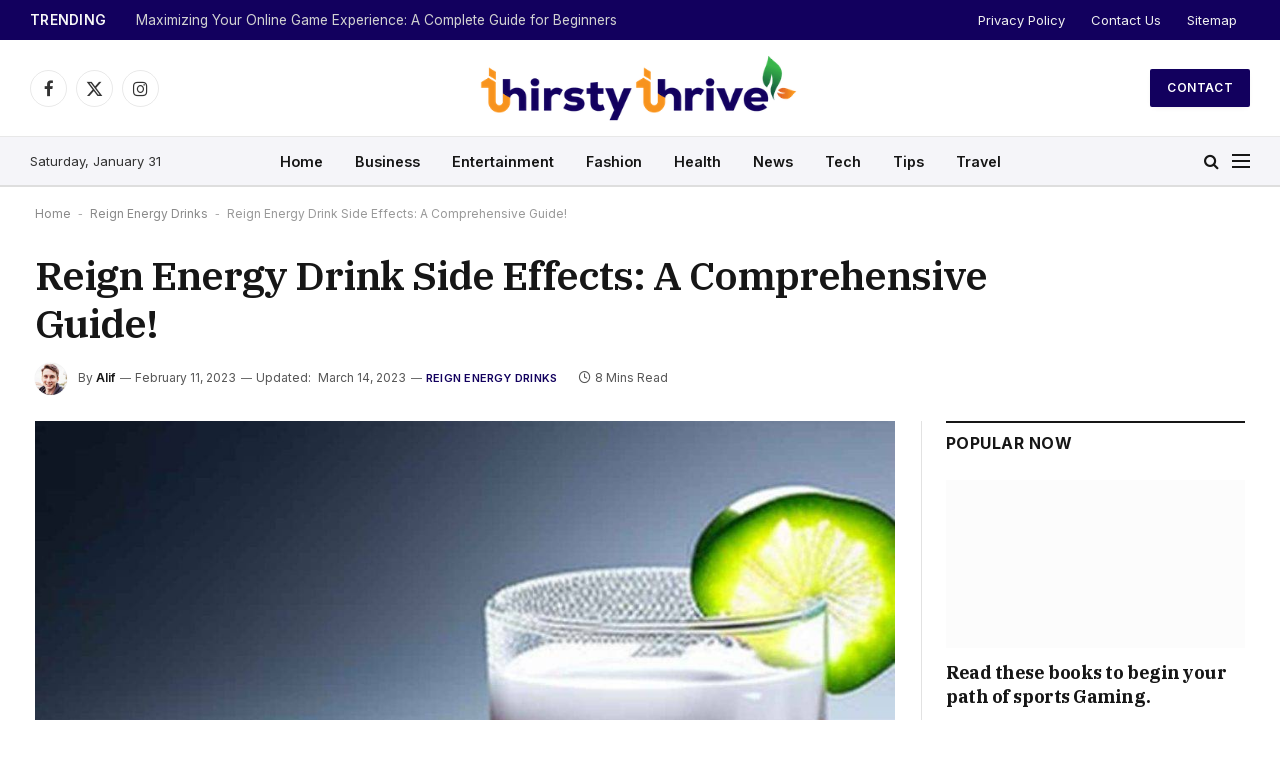

--- FILE ---
content_type: text/html; charset=UTF-8
request_url: https://thirstythrive.com/reign-energy-drink-side-effects/
body_size: 28471
content:

<!DOCTYPE html>
<html lang="en-US" prefix="og: https://ogp.me/ns#" class="s-light site-s-light">

<head><meta charset="UTF-8" /><script>if(navigator.userAgent.match(/MSIE|Internet Explorer/i)||navigator.userAgent.match(/Trident\/7\..*?rv:11/i)){var href=document.location.href;if(!href.match(/[?&]nowprocket/)){if(href.indexOf("?")==-1){if(href.indexOf("#")==-1){document.location.href=href+"?nowprocket=1"}else{document.location.href=href.replace("#","?nowprocket=1#")}}else{if(href.indexOf("#")==-1){document.location.href=href+"&nowprocket=1"}else{document.location.href=href.replace("#","&nowprocket=1#")}}}}</script><script>(()=>{class RocketLazyLoadScripts{constructor(){this.v="1.2.6",this.triggerEvents=["keydown","mousedown","mousemove","touchmove","touchstart","touchend","wheel"],this.userEventHandler=this.t.bind(this),this.touchStartHandler=this.i.bind(this),this.touchMoveHandler=this.o.bind(this),this.touchEndHandler=this.h.bind(this),this.clickHandler=this.u.bind(this),this.interceptedClicks=[],this.interceptedClickListeners=[],this.l(this),window.addEventListener("pageshow",(t=>{this.persisted=t.persisted,this.everythingLoaded&&this.m()})),this.CSPIssue=sessionStorage.getItem("rocketCSPIssue"),document.addEventListener("securitypolicyviolation",(t=>{this.CSPIssue||"script-src-elem"!==t.violatedDirective||"data"!==t.blockedURI||(this.CSPIssue=!0,sessionStorage.setItem("rocketCSPIssue",!0))})),document.addEventListener("DOMContentLoaded",(()=>{this.k()})),this.delayedScripts={normal:[],async:[],defer:[]},this.trash=[],this.allJQueries=[]}p(t){document.hidden?t.t():(this.triggerEvents.forEach((e=>window.addEventListener(e,t.userEventHandler,{passive:!0}))),window.addEventListener("touchstart",t.touchStartHandler,{passive:!0}),window.addEventListener("mousedown",t.touchStartHandler),document.addEventListener("visibilitychange",t.userEventHandler))}_(){this.triggerEvents.forEach((t=>window.removeEventListener(t,this.userEventHandler,{passive:!0}))),document.removeEventListener("visibilitychange",this.userEventHandler)}i(t){"HTML"!==t.target.tagName&&(window.addEventListener("touchend",this.touchEndHandler),window.addEventListener("mouseup",this.touchEndHandler),window.addEventListener("touchmove",this.touchMoveHandler,{passive:!0}),window.addEventListener("mousemove",this.touchMoveHandler),t.target.addEventListener("click",this.clickHandler),this.L(t.target,!0),this.S(t.target,"onclick","rocket-onclick"),this.C())}o(t){window.removeEventListener("touchend",this.touchEndHandler),window.removeEventListener("mouseup",this.touchEndHandler),window.removeEventListener("touchmove",this.touchMoveHandler,{passive:!0}),window.removeEventListener("mousemove",this.touchMoveHandler),t.target.removeEventListener("click",this.clickHandler),this.L(t.target,!1),this.S(t.target,"rocket-onclick","onclick"),this.M()}h(){window.removeEventListener("touchend",this.touchEndHandler),window.removeEventListener("mouseup",this.touchEndHandler),window.removeEventListener("touchmove",this.touchMoveHandler,{passive:!0}),window.removeEventListener("mousemove",this.touchMoveHandler)}u(t){t.target.removeEventListener("click",this.clickHandler),this.L(t.target,!1),this.S(t.target,"rocket-onclick","onclick"),this.interceptedClicks.push(t),t.preventDefault(),t.stopPropagation(),t.stopImmediatePropagation(),this.M()}O(){window.removeEventListener("touchstart",this.touchStartHandler,{passive:!0}),window.removeEventListener("mousedown",this.touchStartHandler),this.interceptedClicks.forEach((t=>{t.target.dispatchEvent(new MouseEvent("click",{view:t.view,bubbles:!0,cancelable:!0}))}))}l(t){EventTarget.prototype.addEventListenerWPRocketBase=EventTarget.prototype.addEventListener,EventTarget.prototype.addEventListener=function(e,i,o){"click"!==e||t.windowLoaded||i===t.clickHandler||t.interceptedClickListeners.push({target:this,func:i,options:o}),(this||window).addEventListenerWPRocketBase(e,i,o)}}L(t,e){this.interceptedClickListeners.forEach((i=>{i.target===t&&(e?t.removeEventListener("click",i.func,i.options):t.addEventListener("click",i.func,i.options))})),t.parentNode!==document.documentElement&&this.L(t.parentNode,e)}D(){return new Promise((t=>{this.P?this.M=t:t()}))}C(){this.P=!0}M(){this.P=!1}S(t,e,i){t.hasAttribute&&t.hasAttribute(e)&&(event.target.setAttribute(i,event.target.getAttribute(e)),event.target.removeAttribute(e))}t(){this._(this),"loading"===document.readyState?document.addEventListener("DOMContentLoaded",this.R.bind(this)):this.R()}k(){let t=[];document.querySelectorAll("script[type=rocketlazyloadscript][data-rocket-src]").forEach((e=>{let i=e.getAttribute("data-rocket-src");if(i&&!i.startsWith("data:")){0===i.indexOf("//")&&(i=location.protocol+i);try{const o=new URL(i).origin;o!==location.origin&&t.push({src:o,crossOrigin:e.crossOrigin||"module"===e.getAttribute("data-rocket-type")})}catch(t){}}})),t=[...new Map(t.map((t=>[JSON.stringify(t),t]))).values()],this.T(t,"preconnect")}async R(){this.lastBreath=Date.now(),this.j(this),this.F(this),this.I(),this.W(),this.q(),await this.A(this.delayedScripts.normal),await this.A(this.delayedScripts.defer),await this.A(this.delayedScripts.async);try{await this.U(),await this.H(this),await this.J()}catch(t){console.error(t)}window.dispatchEvent(new Event("rocket-allScriptsLoaded")),this.everythingLoaded=!0,this.D().then((()=>{this.O()})),this.N()}W(){document.querySelectorAll("script[type=rocketlazyloadscript]").forEach((t=>{t.hasAttribute("data-rocket-src")?t.hasAttribute("async")&&!1!==t.async?this.delayedScripts.async.push(t):t.hasAttribute("defer")&&!1!==t.defer||"module"===t.getAttribute("data-rocket-type")?this.delayedScripts.defer.push(t):this.delayedScripts.normal.push(t):this.delayedScripts.normal.push(t)}))}async B(t){if(await this.G(),!0!==t.noModule||!("noModule"in HTMLScriptElement.prototype))return new Promise((e=>{let i;function o(){(i||t).setAttribute("data-rocket-status","executed"),e()}try{if(navigator.userAgent.indexOf("Firefox/")>0||""===navigator.vendor||this.CSPIssue)i=document.createElement("script"),[...t.attributes].forEach((t=>{let e=t.nodeName;"type"!==e&&("data-rocket-type"===e&&(e="type"),"data-rocket-src"===e&&(e="src"),i.setAttribute(e,t.nodeValue))})),t.text&&(i.text=t.text),i.hasAttribute("src")?(i.addEventListener("load",o),i.addEventListener("error",(function(){i.setAttribute("data-rocket-status","failed-network"),e()})),setTimeout((()=>{i.isConnected||e()}),1)):(i.text=t.text,o()),t.parentNode.replaceChild(i,t);else{const i=t.getAttribute("data-rocket-type"),s=t.getAttribute("data-rocket-src");i?(t.type=i,t.removeAttribute("data-rocket-type")):t.removeAttribute("type"),t.addEventListener("load",o),t.addEventListener("error",(i=>{this.CSPIssue&&i.target.src.startsWith("data:")?(console.log("WPRocket: data-uri blocked by CSP -> fallback"),t.removeAttribute("src"),this.B(t).then(e)):(t.setAttribute("data-rocket-status","failed-network"),e())})),s?(t.removeAttribute("data-rocket-src"),t.src=s):t.src="data:text/javascript;base64,"+window.btoa(unescape(encodeURIComponent(t.text)))}}catch(i){t.setAttribute("data-rocket-status","failed-transform"),e()}}));t.setAttribute("data-rocket-status","skipped")}async A(t){const e=t.shift();return e&&e.isConnected?(await this.B(e),this.A(t)):Promise.resolve()}q(){this.T([...this.delayedScripts.normal,...this.delayedScripts.defer,...this.delayedScripts.async],"preload")}T(t,e){var i=document.createDocumentFragment();t.forEach((t=>{const o=t.getAttribute&&t.getAttribute("data-rocket-src")||t.src;if(o&&!o.startsWith("data:")){const s=document.createElement("link");s.href=o,s.rel=e,"preconnect"!==e&&(s.as="script"),t.getAttribute&&"module"===t.getAttribute("data-rocket-type")&&(s.crossOrigin=!0),t.crossOrigin&&(s.crossOrigin=t.crossOrigin),t.integrity&&(s.integrity=t.integrity),i.appendChild(s),this.trash.push(s)}})),document.head.appendChild(i)}j(t){let e={};function i(i,o){return e[o].eventsToRewrite.indexOf(i)>=0&&!t.everythingLoaded?"rocket-"+i:i}function o(t,o){!function(t){e[t]||(e[t]={originalFunctions:{add:t.addEventListener,remove:t.removeEventListener},eventsToRewrite:[]},t.addEventListener=function(){arguments[0]=i(arguments[0],t),e[t].originalFunctions.add.apply(t,arguments)},t.removeEventListener=function(){arguments[0]=i(arguments[0],t),e[t].originalFunctions.remove.apply(t,arguments)})}(t),e[t].eventsToRewrite.push(o)}function s(e,i){let o=e[i];e[i]=null,Object.defineProperty(e,i,{get:()=>o||function(){},set(s){t.everythingLoaded?o=s:e["rocket"+i]=o=s}})}o(document,"DOMContentLoaded"),o(window,"DOMContentLoaded"),o(window,"load"),o(window,"pageshow"),o(document,"readystatechange"),s(document,"onreadystatechange"),s(window,"onload"),s(window,"onpageshow");try{Object.defineProperty(document,"readyState",{get:()=>t.rocketReadyState,set(e){t.rocketReadyState=e},configurable:!0}),document.readyState="loading"}catch(t){console.log("WPRocket DJE readyState conflict, bypassing")}}F(t){let e;function i(e){return t.everythingLoaded?e:e.split(" ").map((t=>"load"===t||0===t.indexOf("load.")?"rocket-jquery-load":t)).join(" ")}function o(o){function s(t){const e=o.fn[t];o.fn[t]=o.fn.init.prototype[t]=function(){return this[0]===window&&("string"==typeof arguments[0]||arguments[0]instanceof String?arguments[0]=i(arguments[0]):"object"==typeof arguments[0]&&Object.keys(arguments[0]).forEach((t=>{const e=arguments[0][t];delete arguments[0][t],arguments[0][i(t)]=e}))),e.apply(this,arguments),this}}o&&o.fn&&!t.allJQueries.includes(o)&&(o.fn.ready=o.fn.init.prototype.ready=function(e){return t.domReadyFired?e.bind(document)(o):document.addEventListener("rocket-DOMContentLoaded",(()=>e.bind(document)(o))),o([])},s("on"),s("one"),t.allJQueries.push(o)),e=o}o(window.jQuery),Object.defineProperty(window,"jQuery",{get:()=>e,set(t){o(t)}})}async H(t){const e=document.querySelector("script[data-webpack]");e&&(await async function(){return new Promise((t=>{e.addEventListener("load",t),e.addEventListener("error",t)}))}(),await t.K(),await t.H(t))}async U(){this.domReadyFired=!0;try{document.readyState="interactive"}catch(t){}await this.G(),document.dispatchEvent(new Event("rocket-readystatechange")),await this.G(),document.rocketonreadystatechange&&document.rocketonreadystatechange(),await this.G(),document.dispatchEvent(new Event("rocket-DOMContentLoaded")),await this.G(),window.dispatchEvent(new Event("rocket-DOMContentLoaded"))}async J(){try{document.readyState="complete"}catch(t){}await this.G(),document.dispatchEvent(new Event("rocket-readystatechange")),await this.G(),document.rocketonreadystatechange&&document.rocketonreadystatechange(),await this.G(),window.dispatchEvent(new Event("rocket-load")),await this.G(),window.rocketonload&&window.rocketonload(),await this.G(),this.allJQueries.forEach((t=>t(window).trigger("rocket-jquery-load"))),await this.G();const t=new Event("rocket-pageshow");t.persisted=this.persisted,window.dispatchEvent(t),await this.G(),window.rocketonpageshow&&window.rocketonpageshow({persisted:this.persisted}),this.windowLoaded=!0}m(){document.onreadystatechange&&document.onreadystatechange(),window.onload&&window.onload(),window.onpageshow&&window.onpageshow({persisted:this.persisted})}I(){const t=new Map;document.write=document.writeln=function(e){const i=document.currentScript;i||console.error("WPRocket unable to document.write this: "+e);const o=document.createRange(),s=i.parentElement;let n=t.get(i);void 0===n&&(n=i.nextSibling,t.set(i,n));const c=document.createDocumentFragment();o.setStart(c,0),c.appendChild(o.createContextualFragment(e)),s.insertBefore(c,n)}}async G(){Date.now()-this.lastBreath>45&&(await this.K(),this.lastBreath=Date.now())}async K(){return document.hidden?new Promise((t=>setTimeout(t))):new Promise((t=>requestAnimationFrame(t)))}N(){this.trash.forEach((t=>t.remove()))}static run(){const t=new RocketLazyLoadScripts;t.p(t)}}RocketLazyLoadScripts.run()})();</script>

	
	<meta name="viewport" content="width=device-width, initial-scale=1" />
	
<!-- Search Engine Optimization by Rank Math - https://rankmath.com/ -->
<title>Reign Energy Drink Side Effects: A Comprehensive Guide!</title><link rel="preload" data-rocket-preload as="style" href="https://fonts.googleapis.com/css?family=Inter%3A400%2C500%2C600%2C700%7CIBM%20Plex%20Serif%3A400%2C500%2C600%2C700&#038;display=swap" /><link rel="stylesheet" href="https://fonts.googleapis.com/css?family=Inter%3A400%2C500%2C600%2C700%7CIBM%20Plex%20Serif%3A400%2C500%2C600%2C700&#038;display=swap" media="print" onload="this.media='all'" /><noscript><link rel="stylesheet" href="https://fonts.googleapis.com/css?family=Inter%3A400%2C500%2C600%2C700%7CIBM%20Plex%20Serif%3A400%2C500%2C600%2C700&#038;display=swap" /></noscript><link rel="preload" as="image" imagesrcset="https://thirstythrive.com/wp-content/uploads/2023/02/reign-energy-drink-side-effects-1024x683.jpg 1024w, https://thirstythrive.com/wp-content/uploads/2023/02/reign-energy-drink-side-effects-300x200.jpg 300w, https://thirstythrive.com/wp-content/uploads/2023/02/reign-energy-drink-side-effects-768x512.jpg 768w, https://thirstythrive.com/wp-content/uploads/2023/02/reign-energy-drink-side-effects-150x100.jpg 150w, https://thirstythrive.com/wp-content/uploads/2023/02/reign-energy-drink-side-effects-450x300.jpg 450w, https://thirstythrive.com/wp-content/uploads/2023/02/reign-energy-drink-side-effects.jpg 1200w" imagesizes="(max-width: 801px) 100vw, 801px" /><link rel="preload" as="font" href="https://thirstythrive.com/wp-content/themes/smart-mag/css/icons/fonts/ts-icons.woff2?v3.2" type="font/woff2" crossorigin="anonymous" />
<meta name="description" content="Despite widespread popularity of reign energy drink, there is some concern about reign energy drink side effects that you need to know before you drink it."/>
<meta name="robots" content="nofollow, noindex"/>
<meta property="og:locale" content="en_US" />
<meta property="og:type" content="article" />
<meta property="og:title" content="Reign Energy Drink Side Effects: A Comprehensive Guide!" />
<meta property="og:description" content="Despite widespread popularity of reign energy drink, there is some concern about reign energy drink side effects that you need to know before you drink it." />
<meta property="og:url" content="https://thirstythrive.com/reign-energy-drink-side-effects/" />
<meta property="og:site_name" content="ThirstyThrive" />
<meta property="article:section" content="Reign Energy Drinks" />
<meta property="og:updated_time" content="2023-03-14T17:27:54+00:00" />
<meta property="og:image" content="https://thirstythrive.com/wp-content/uploads/2023/02/reign-energy-drink-side-effects.jpg" />
<meta property="og:image:secure_url" content="https://thirstythrive.com/wp-content/uploads/2023/02/reign-energy-drink-side-effects.jpg" />
<meta property="og:image:width" content="1200" />
<meta property="og:image:height" content="800" />
<meta property="og:image:alt" content="reign energy drink side effects" />
<meta property="og:image:type" content="image/jpeg" />
<meta property="article:published_time" content="2023-02-11T18:31:38+00:00" />
<meta property="article:modified_time" content="2023-03-14T17:27:54+00:00" />
<meta name="twitter:card" content="summary_large_image" />
<meta name="twitter:title" content="Reign Energy Drink Side Effects: A Comprehensive Guide!" />
<meta name="twitter:description" content="Despite widespread popularity of reign energy drink, there is some concern about reign energy drink side effects that you need to know before you drink it." />
<meta name="twitter:image" content="https://thirstythrive.com/wp-content/uploads/2023/02/reign-energy-drink-side-effects.jpg" />
<meta name="twitter:label1" content="Written by" />
<meta name="twitter:data1" content="Alif" />
<meta name="twitter:label2" content="Time to read" />
<meta name="twitter:data2" content="8 minutes" />
<script type="application/ld+json" class="rank-math-schema">{"@context":"https://schema.org","@graph":[{"@type":["Person","Organization"],"@id":"https://thirstythrive.com/#person","name":"Mishu","logo":{"@type":"ImageObject","@id":"https://thirstythrive.com/#logo","url":"https://thirstythrive.com/wp-content/uploads/2023/02/ThirstyThrive-LOGO.png","contentUrl":"https://thirstythrive.com/wp-content/uploads/2023/02/ThirstyThrive-LOGO.png","caption":"ThirstyThrive","inLanguage":"en-US","width":"480","height":"480"},"image":{"@type":"ImageObject","@id":"https://thirstythrive.com/#logo","url":"https://thirstythrive.com/wp-content/uploads/2023/02/ThirstyThrive-LOGO.png","contentUrl":"https://thirstythrive.com/wp-content/uploads/2023/02/ThirstyThrive-LOGO.png","caption":"ThirstyThrive","inLanguage":"en-US","width":"480","height":"480"}},{"@type":"WebSite","@id":"https://thirstythrive.com/#website","url":"https://thirstythrive.com","name":"ThirstyThrive","publisher":{"@id":"https://thirstythrive.com/#person"},"inLanguage":"en-US"},{"@type":"ImageObject","@id":"https://thirstythrive.com/wp-content/uploads/2023/02/reign-energy-drink-side-effects.jpg","url":"https://thirstythrive.com/wp-content/uploads/2023/02/reign-energy-drink-side-effects.jpg","width":"1200","height":"800","caption":"reign energy drink side effects","inLanguage":"en-US"},{"@type":"BreadcrumbList","@id":"https://thirstythrive.com/reign-energy-drink-side-effects/#breadcrumb","itemListElement":[{"@type":"ListItem","position":"1","item":{"@id":"https://thirstythrive.com","name":"Home"}},{"@type":"ListItem","position":"2","item":{"@id":"https://thirstythrive.com/reign-energy-drinks/","name":"Reign Energy Drinks"}},{"@type":"ListItem","position":"3","item":{"@id":"https://thirstythrive.com/reign-energy-drink-side-effects/","name":"Reign Energy Drink Side Effects: A Comprehensive Guide!"}}]},{"@type":"WebPage","@id":"https://thirstythrive.com/reign-energy-drink-side-effects/#webpage","url":"https://thirstythrive.com/reign-energy-drink-side-effects/","name":"Reign Energy Drink Side Effects: A Comprehensive Guide!","datePublished":"2023-02-11T18:31:38+00:00","dateModified":"2023-03-14T17:27:54+00:00","isPartOf":{"@id":"https://thirstythrive.com/#website"},"primaryImageOfPage":{"@id":"https://thirstythrive.com/wp-content/uploads/2023/02/reign-energy-drink-side-effects.jpg"},"inLanguage":"en-US","breadcrumb":{"@id":"https://thirstythrive.com/reign-energy-drink-side-effects/#breadcrumb"}},{"@type":"Person","@id":"https://thirstythrive.com/author/mishu/","name":"Alif","url":"https://thirstythrive.com/author/mishu/","image":{"@type":"ImageObject","@id":"https://secure.gravatar.com/avatar/df1304d6be5565ba5afc58d54f5b4a9245daae9cf6d39175e9278e0af5d83b9f?s=96&amp;d=mm&amp;r=g","url":"https://secure.gravatar.com/avatar/df1304d6be5565ba5afc58d54f5b4a9245daae9cf6d39175e9278e0af5d83b9f?s=96&amp;d=mm&amp;r=g","caption":"Alif","inLanguage":"en-US"},"sameAs":["https://thirstythrive.com","https://thirstythrive.com/about-author/"]},{"@type":"BlogPosting","headline":"Reign Energy Drink Side Effects: A Comprehensive Guide!","keywords":"reign energy drink side effects","datePublished":"2023-02-11T18:31:38+00:00","dateModified":"2023-03-14T17:27:54+00:00","articleSection":"Reign Energy Drinks","author":{"@id":"https://thirstythrive.com/author/mishu/","name":"Alif"},"publisher":{"@id":"https://thirstythrive.com/#person"},"description":"Despite widespread popularity of reign energy drink, there is some concern about reign energy drink side effects that you need to know before you drink it.","name":"Reign Energy Drink Side Effects: A Comprehensive Guide!","@id":"https://thirstythrive.com/reign-energy-drink-side-effects/#richSnippet","isPartOf":{"@id":"https://thirstythrive.com/reign-energy-drink-side-effects/#webpage"},"image":{"@id":"https://thirstythrive.com/wp-content/uploads/2023/02/reign-energy-drink-side-effects.jpg"},"inLanguage":"en-US","mainEntityOfPage":{"@id":"https://thirstythrive.com/reign-energy-drink-side-effects/#webpage"}}]}</script>
<!-- /Rank Math WordPress SEO plugin -->

<link rel='dns-prefetch' href='//fonts.googleapis.com' />
<link href='https://fonts.gstatic.com' crossorigin rel='preconnect' />
<link rel="alternate" type="application/rss+xml" title="ThirstyThrive &raquo; Feed" href="https://thirstythrive.com/feed/" />
<link rel="alternate" title="oEmbed (JSON)" type="application/json+oembed" href="https://thirstythrive.com/wp-json/oembed/1.0/embed?url=https%3A%2F%2Fthirstythrive.com%2Freign-energy-drink-side-effects%2F" />
<link rel="alternate" title="oEmbed (XML)" type="text/xml+oembed" href="https://thirstythrive.com/wp-json/oembed/1.0/embed?url=https%3A%2F%2Fthirstythrive.com%2Freign-energy-drink-side-effects%2F&#038;format=xml" />
<style id='wp-img-auto-sizes-contain-inline-css' type='text/css'>
img:is([sizes=auto i],[sizes^="auto," i]){contain-intrinsic-size:3000px 1500px}
/*# sourceURL=wp-img-auto-sizes-contain-inline-css */
</style>
<style id='wp-emoji-styles-inline-css' type='text/css'>

	img.wp-smiley, img.emoji {
		display: inline !important;
		border: none !important;
		box-shadow: none !important;
		height: 1em !important;
		width: 1em !important;
		margin: 0 0.07em !important;
		vertical-align: -0.1em !important;
		background: none !important;
		padding: 0 !important;
	}
/*# sourceURL=wp-emoji-styles-inline-css */
</style>
<link rel='stylesheet' id='wp-block-library-css' href='https://thirstythrive.com/wp-includes/css/dist/block-library/style.min.css?ver=6.9' type='text/css' media='all' />
<style id='wp-block-heading-inline-css' type='text/css'>
h1:where(.wp-block-heading).has-background,h2:where(.wp-block-heading).has-background,h3:where(.wp-block-heading).has-background,h4:where(.wp-block-heading).has-background,h5:where(.wp-block-heading).has-background,h6:where(.wp-block-heading).has-background{padding:1.25em 2.375em}h1.has-text-align-left[style*=writing-mode]:where([style*=vertical-lr]),h1.has-text-align-right[style*=writing-mode]:where([style*=vertical-rl]),h2.has-text-align-left[style*=writing-mode]:where([style*=vertical-lr]),h2.has-text-align-right[style*=writing-mode]:where([style*=vertical-rl]),h3.has-text-align-left[style*=writing-mode]:where([style*=vertical-lr]),h3.has-text-align-right[style*=writing-mode]:where([style*=vertical-rl]),h4.has-text-align-left[style*=writing-mode]:where([style*=vertical-lr]),h4.has-text-align-right[style*=writing-mode]:where([style*=vertical-rl]),h5.has-text-align-left[style*=writing-mode]:where([style*=vertical-lr]),h5.has-text-align-right[style*=writing-mode]:where([style*=vertical-rl]),h6.has-text-align-left[style*=writing-mode]:where([style*=vertical-lr]),h6.has-text-align-right[style*=writing-mode]:where([style*=vertical-rl]){rotate:180deg}
/*# sourceURL=https://thirstythrive.com/wp-includes/blocks/heading/style.min.css */
</style>
<style id='wp-block-list-inline-css' type='text/css'>
ol,ul{box-sizing:border-box}:root :where(.wp-block-list.has-background){padding:1.25em 2.375em}
/*# sourceURL=https://thirstythrive.com/wp-includes/blocks/list/style.min.css */
</style>
<style id='wp-block-paragraph-inline-css' type='text/css'>
.is-small-text{font-size:.875em}.is-regular-text{font-size:1em}.is-large-text{font-size:2.25em}.is-larger-text{font-size:3em}.has-drop-cap:not(:focus):first-letter{float:left;font-size:8.4em;font-style:normal;font-weight:100;line-height:.68;margin:.05em .1em 0 0;text-transform:uppercase}body.rtl .has-drop-cap:not(:focus):first-letter{float:none;margin-left:.1em}p.has-drop-cap.has-background{overflow:hidden}:root :where(p.has-background){padding:1.25em 2.375em}:where(p.has-text-color:not(.has-link-color)) a{color:inherit}p.has-text-align-left[style*="writing-mode:vertical-lr"],p.has-text-align-right[style*="writing-mode:vertical-rl"]{rotate:180deg}
/*# sourceURL=https://thirstythrive.com/wp-includes/blocks/paragraph/style.min.css */
</style>
<style id='global-styles-inline-css' type='text/css'>
:root{--wp--preset--aspect-ratio--square: 1;--wp--preset--aspect-ratio--4-3: 4/3;--wp--preset--aspect-ratio--3-4: 3/4;--wp--preset--aspect-ratio--3-2: 3/2;--wp--preset--aspect-ratio--2-3: 2/3;--wp--preset--aspect-ratio--16-9: 16/9;--wp--preset--aspect-ratio--9-16: 9/16;--wp--preset--color--black: #000000;--wp--preset--color--cyan-bluish-gray: #abb8c3;--wp--preset--color--white: #ffffff;--wp--preset--color--pale-pink: #f78da7;--wp--preset--color--vivid-red: #cf2e2e;--wp--preset--color--luminous-vivid-orange: #ff6900;--wp--preset--color--luminous-vivid-amber: #fcb900;--wp--preset--color--light-green-cyan: #7bdcb5;--wp--preset--color--vivid-green-cyan: #00d084;--wp--preset--color--pale-cyan-blue: #8ed1fc;--wp--preset--color--vivid-cyan-blue: #0693e3;--wp--preset--color--vivid-purple: #9b51e0;--wp--preset--gradient--vivid-cyan-blue-to-vivid-purple: linear-gradient(135deg,rgb(6,147,227) 0%,rgb(155,81,224) 100%);--wp--preset--gradient--light-green-cyan-to-vivid-green-cyan: linear-gradient(135deg,rgb(122,220,180) 0%,rgb(0,208,130) 100%);--wp--preset--gradient--luminous-vivid-amber-to-luminous-vivid-orange: linear-gradient(135deg,rgb(252,185,0) 0%,rgb(255,105,0) 100%);--wp--preset--gradient--luminous-vivid-orange-to-vivid-red: linear-gradient(135deg,rgb(255,105,0) 0%,rgb(207,46,46) 100%);--wp--preset--gradient--very-light-gray-to-cyan-bluish-gray: linear-gradient(135deg,rgb(238,238,238) 0%,rgb(169,184,195) 100%);--wp--preset--gradient--cool-to-warm-spectrum: linear-gradient(135deg,rgb(74,234,220) 0%,rgb(151,120,209) 20%,rgb(207,42,186) 40%,rgb(238,44,130) 60%,rgb(251,105,98) 80%,rgb(254,248,76) 100%);--wp--preset--gradient--blush-light-purple: linear-gradient(135deg,rgb(255,206,236) 0%,rgb(152,150,240) 100%);--wp--preset--gradient--blush-bordeaux: linear-gradient(135deg,rgb(254,205,165) 0%,rgb(254,45,45) 50%,rgb(107,0,62) 100%);--wp--preset--gradient--luminous-dusk: linear-gradient(135deg,rgb(255,203,112) 0%,rgb(199,81,192) 50%,rgb(65,88,208) 100%);--wp--preset--gradient--pale-ocean: linear-gradient(135deg,rgb(255,245,203) 0%,rgb(182,227,212) 50%,rgb(51,167,181) 100%);--wp--preset--gradient--electric-grass: linear-gradient(135deg,rgb(202,248,128) 0%,rgb(113,206,126) 100%);--wp--preset--gradient--midnight: linear-gradient(135deg,rgb(2,3,129) 0%,rgb(40,116,252) 100%);--wp--preset--font-size--small: 13px;--wp--preset--font-size--medium: 20px;--wp--preset--font-size--large: 36px;--wp--preset--font-size--x-large: 42px;--wp--preset--spacing--20: 0.44rem;--wp--preset--spacing--30: 0.67rem;--wp--preset--spacing--40: 1rem;--wp--preset--spacing--50: 1.5rem;--wp--preset--spacing--60: 2.25rem;--wp--preset--spacing--70: 3.38rem;--wp--preset--spacing--80: 5.06rem;--wp--preset--shadow--natural: 6px 6px 9px rgba(0, 0, 0, 0.2);--wp--preset--shadow--deep: 12px 12px 50px rgba(0, 0, 0, 0.4);--wp--preset--shadow--sharp: 6px 6px 0px rgba(0, 0, 0, 0.2);--wp--preset--shadow--outlined: 6px 6px 0px -3px rgb(255, 255, 255), 6px 6px rgb(0, 0, 0);--wp--preset--shadow--crisp: 6px 6px 0px rgb(0, 0, 0);}:where(.is-layout-flex){gap: 0.5em;}:where(.is-layout-grid){gap: 0.5em;}body .is-layout-flex{display: flex;}.is-layout-flex{flex-wrap: wrap;align-items: center;}.is-layout-flex > :is(*, div){margin: 0;}body .is-layout-grid{display: grid;}.is-layout-grid > :is(*, div){margin: 0;}:where(.wp-block-columns.is-layout-flex){gap: 2em;}:where(.wp-block-columns.is-layout-grid){gap: 2em;}:where(.wp-block-post-template.is-layout-flex){gap: 1.25em;}:where(.wp-block-post-template.is-layout-grid){gap: 1.25em;}.has-black-color{color: var(--wp--preset--color--black) !important;}.has-cyan-bluish-gray-color{color: var(--wp--preset--color--cyan-bluish-gray) !important;}.has-white-color{color: var(--wp--preset--color--white) !important;}.has-pale-pink-color{color: var(--wp--preset--color--pale-pink) !important;}.has-vivid-red-color{color: var(--wp--preset--color--vivid-red) !important;}.has-luminous-vivid-orange-color{color: var(--wp--preset--color--luminous-vivid-orange) !important;}.has-luminous-vivid-amber-color{color: var(--wp--preset--color--luminous-vivid-amber) !important;}.has-light-green-cyan-color{color: var(--wp--preset--color--light-green-cyan) !important;}.has-vivid-green-cyan-color{color: var(--wp--preset--color--vivid-green-cyan) !important;}.has-pale-cyan-blue-color{color: var(--wp--preset--color--pale-cyan-blue) !important;}.has-vivid-cyan-blue-color{color: var(--wp--preset--color--vivid-cyan-blue) !important;}.has-vivid-purple-color{color: var(--wp--preset--color--vivid-purple) !important;}.has-black-background-color{background-color: var(--wp--preset--color--black) !important;}.has-cyan-bluish-gray-background-color{background-color: var(--wp--preset--color--cyan-bluish-gray) !important;}.has-white-background-color{background-color: var(--wp--preset--color--white) !important;}.has-pale-pink-background-color{background-color: var(--wp--preset--color--pale-pink) !important;}.has-vivid-red-background-color{background-color: var(--wp--preset--color--vivid-red) !important;}.has-luminous-vivid-orange-background-color{background-color: var(--wp--preset--color--luminous-vivid-orange) !important;}.has-luminous-vivid-amber-background-color{background-color: var(--wp--preset--color--luminous-vivid-amber) !important;}.has-light-green-cyan-background-color{background-color: var(--wp--preset--color--light-green-cyan) !important;}.has-vivid-green-cyan-background-color{background-color: var(--wp--preset--color--vivid-green-cyan) !important;}.has-pale-cyan-blue-background-color{background-color: var(--wp--preset--color--pale-cyan-blue) !important;}.has-vivid-cyan-blue-background-color{background-color: var(--wp--preset--color--vivid-cyan-blue) !important;}.has-vivid-purple-background-color{background-color: var(--wp--preset--color--vivid-purple) !important;}.has-black-border-color{border-color: var(--wp--preset--color--black) !important;}.has-cyan-bluish-gray-border-color{border-color: var(--wp--preset--color--cyan-bluish-gray) !important;}.has-white-border-color{border-color: var(--wp--preset--color--white) !important;}.has-pale-pink-border-color{border-color: var(--wp--preset--color--pale-pink) !important;}.has-vivid-red-border-color{border-color: var(--wp--preset--color--vivid-red) !important;}.has-luminous-vivid-orange-border-color{border-color: var(--wp--preset--color--luminous-vivid-orange) !important;}.has-luminous-vivid-amber-border-color{border-color: var(--wp--preset--color--luminous-vivid-amber) !important;}.has-light-green-cyan-border-color{border-color: var(--wp--preset--color--light-green-cyan) !important;}.has-vivid-green-cyan-border-color{border-color: var(--wp--preset--color--vivid-green-cyan) !important;}.has-pale-cyan-blue-border-color{border-color: var(--wp--preset--color--pale-cyan-blue) !important;}.has-vivid-cyan-blue-border-color{border-color: var(--wp--preset--color--vivid-cyan-blue) !important;}.has-vivid-purple-border-color{border-color: var(--wp--preset--color--vivid-purple) !important;}.has-vivid-cyan-blue-to-vivid-purple-gradient-background{background: var(--wp--preset--gradient--vivid-cyan-blue-to-vivid-purple) !important;}.has-light-green-cyan-to-vivid-green-cyan-gradient-background{background: var(--wp--preset--gradient--light-green-cyan-to-vivid-green-cyan) !important;}.has-luminous-vivid-amber-to-luminous-vivid-orange-gradient-background{background: var(--wp--preset--gradient--luminous-vivid-amber-to-luminous-vivid-orange) !important;}.has-luminous-vivid-orange-to-vivid-red-gradient-background{background: var(--wp--preset--gradient--luminous-vivid-orange-to-vivid-red) !important;}.has-very-light-gray-to-cyan-bluish-gray-gradient-background{background: var(--wp--preset--gradient--very-light-gray-to-cyan-bluish-gray) !important;}.has-cool-to-warm-spectrum-gradient-background{background: var(--wp--preset--gradient--cool-to-warm-spectrum) !important;}.has-blush-light-purple-gradient-background{background: var(--wp--preset--gradient--blush-light-purple) !important;}.has-blush-bordeaux-gradient-background{background: var(--wp--preset--gradient--blush-bordeaux) !important;}.has-luminous-dusk-gradient-background{background: var(--wp--preset--gradient--luminous-dusk) !important;}.has-pale-ocean-gradient-background{background: var(--wp--preset--gradient--pale-ocean) !important;}.has-electric-grass-gradient-background{background: var(--wp--preset--gradient--electric-grass) !important;}.has-midnight-gradient-background{background: var(--wp--preset--gradient--midnight) !important;}.has-small-font-size{font-size: var(--wp--preset--font-size--small) !important;}.has-medium-font-size{font-size: var(--wp--preset--font-size--medium) !important;}.has-large-font-size{font-size: var(--wp--preset--font-size--large) !important;}.has-x-large-font-size{font-size: var(--wp--preset--font-size--x-large) !important;}
/*# sourceURL=global-styles-inline-css */
</style>

<style id='classic-theme-styles-inline-css' type='text/css'>
/*! This file is auto-generated */
.wp-block-button__link{color:#fff;background-color:#32373c;border-radius:9999px;box-shadow:none;text-decoration:none;padding:calc(.667em + 2px) calc(1.333em + 2px);font-size:1.125em}.wp-block-file__button{background:#32373c;color:#fff;text-decoration:none}
/*# sourceURL=/wp-includes/css/classic-themes.min.css */
</style>
<link data-minify="1" rel='stylesheet' id='tablepress-default-css' href='https://thirstythrive.com/wp-content/cache/min/1/wp-content/plugins/tablepress/css/build/default.css?ver=1763460096' type='text/css' media='all' />
<link data-minify="1" rel='stylesheet' id='smartmag-core-css' href='https://thirstythrive.com/wp-content/cache/min/1/wp-content/themes/smart-mag/style.css?ver=1763460096' type='text/css' media='all' />
<style id='smartmag-core-inline-css' type='text/css'>
:root { --c-main: #12005e;
--c-main-rgb: 18,0,94;
--text-font: "Inter", system-ui, -apple-system, "Segoe UI", Arial, sans-serif;
--body-font: "Inter", system-ui, -apple-system, "Segoe UI", Arial, sans-serif;
--title-font: "IBM Plex Serif", Georgia, serif;
--title-size-n: 17px;
--title-size-m: 18px;
--title-size-l: 20px;
--main-width: 1220px;
--p-title-space: 7px;
--excerpt-mt: 13px;
--excerpt-size: 14px; }
.post-title:not(._) { letter-spacing: -0.025em; }
:root { --sidebar-width: 300px; }
.ts-row, .has-el-gap { --sidebar-c-width: calc(var(--sidebar-width) + var(--grid-gutter-h) + var(--sidebar-c-pad)); }
:root { --sidebar-pad: 32px; --sidebar-sep-pad: 32px; }
.main-wrap > .main { margin-top: 30px; }
.smart-head-main .smart-head-top { background-color: #12005e; }
.smart-head-main .smart-head-mid { --head-h: 96px; }
.smart-head-main .smart-head-bot { --head-h: 51px; background-color: rgba(18,0,94,0.04); border-top-width: 1px; border-top-color: #e8e8e8; border-bottom-width: 2px; border-bottom-color: #dedede; }
.navigation-main .menu > li > a { font-size: 14.4px; font-weight: 600; }
.navigation-main .menu > li li a { font-size: 13px; }
.navigation-main { --nav-items-space: 16px; }
.s-light .navigation { --c-nav-hov-bg: rgba(18,0,94,0.19); }
.mobile-menu { font-size: 15px; }
.off-canvas { background-color: #12005e; }
.smart-head-main .spc-social { --spc-social-fs: 17px; --spc-social-size: 37px; }
.smart-head-main .hamburger-icon { width: 18px; }
.trending-ticker .heading { color: #f7f7f7; font-size: 13.8px; font-weight: 600; letter-spacing: .02em; margin-right: 30px; }
.trending-ticker .post-link { font-size: 13.8px; }
.trending-ticker { --max-width: 500px; }
.main-footer .upper-footer { background-color: #00005e; }
.main-footer .lower-footer { background-color: #12005e; }
.post-meta .meta-item, .post-meta .text-in { font-size: 11px; }
.post-meta .text-in, .post-meta .post-cat > a { font-size: 11px; }
.post-meta .post-cat > a { font-weight: 600; text-transform: uppercase; letter-spacing: .02em; }
.post-meta .post-author > a { font-weight: 600; }
.block-head-f .heading { font-size: 16px; font-weight: 800; text-transform: uppercase; letter-spacing: .03em; }
.block-head-f { --space-below: 15px; --line-weight: 2px; --c-border: #ffffff; }
.s-dark .block-head-f { --c-border: #151516; }
.loop-grid-base .media { margin-bottom: 13px; }
.list-post { --list-p-media-width: 30%; --list-p-media-max-width: 85%; }
.loop-small .ratio-is-custom { padding-bottom: calc(100% / 1.1); }
.loop-small .media:not(i) { max-width: 75px; }
.post-meta-single .meta-item, .post-meta-single .text-in { font-size: 12px; }
.the-post-header .post-meta .post-title { font-weight: 600; }
.entry-content { font-family: "IBM Plex Serif", Georgia, serif; font-size: 17px; }
.site-s-light .entry-content { color: #000000; }
.post-share-float .share-text { font-size: 10px; }
.post-share-float .service { width: 38px; height: 38px; margin-bottom: 8px; border-radius: 50px; font-size: 16px; }
.s-post-modern .post-content-wrap { display: grid; grid-template-columns: minmax(0, 1fr); }
.s-post-modern .entry-content { max-width: min(100%, calc(700px + var(--p-spacious-pad)*2)); justify-self: center; }
.s-head-large .sub-title { font-size: 17px; }
.site-s-light .s-head-large .sub-title { color: #515151; }
.site-s-light .s-head-large .post-meta { --c-post-meta: #565656; }
.s-post-large .post-content-wrap { display: grid; grid-template-columns: minmax(0, 1fr); }
.s-post-large .entry-content { max-width: min(100%, calc(700px + var(--p-spacious-pad)*2)); justify-self: center; }
.a-wrap-2:not(._) { padding-top: 17px; padding-bottom: 17px; padding-left: 15px; padding-right: 15px; margin-top: 0px; margin-bottom: 0px; }
@media (min-width: 1200px) { .s-head-large .post-title { font-size: 40px; } }
@media (min-width: 940px) and (max-width: 1200px) { :root { --sidebar-width: 280px; }
.ts-row, .has-el-gap { --sidebar-c-width: calc(var(--sidebar-width) + var(--grid-gutter-h) + var(--sidebar-c-pad)); }
.navigation-main .menu > li > a { font-size: calc(10px + (14.4px - 10px) * .7); }
.trending-ticker { --max-width: 400px; } }
@media (max-width: 767px) { .s-head-large .post-title { font-size: 29px; } }


/*# sourceURL=smartmag-core-inline-css */
</style>
<link data-minify="1" rel='stylesheet' id='smartmag-magnific-popup-css' href='https://thirstythrive.com/wp-content/cache/min/1/wp-content/themes/smart-mag/css/lightbox.css?ver=1763460096' type='text/css' media='all' />
<link data-minify="1" rel='stylesheet' id='smartmag-icons-css' href='https://thirstythrive.com/wp-content/cache/min/1/wp-content/themes/smart-mag/css/icons/icons.css?ver=1763460096' type='text/css' media='all' />

<style id='rocket-lazyload-inline-css' type='text/css'>
.rll-youtube-player{position:relative;padding-bottom:56.23%;height:0;overflow:hidden;max-width:100%;}.rll-youtube-player:focus-within{outline: 2px solid currentColor;outline-offset: 5px;}.rll-youtube-player iframe{position:absolute;top:0;left:0;width:100%;height:100%;z-index:100;background:0 0}.rll-youtube-player img{bottom:0;display:block;left:0;margin:auto;max-width:100%;width:100%;position:absolute;right:0;top:0;border:none;height:auto;-webkit-transition:.4s all;-moz-transition:.4s all;transition:.4s all}.rll-youtube-player img:hover{-webkit-filter:brightness(75%)}.rll-youtube-player .play{height:100%;width:100%;left:0;top:0;position:absolute;background:var(--wpr-bg-10d21662-1db8-4d4c-b7ba-2cc0d38868b1) no-repeat center;background-color: transparent !important;cursor:pointer;border:none;}
/*# sourceURL=rocket-lazyload-inline-css */
</style>
<script type="rocketlazyloadscript" data-rocket-type="text/javascript" id="smartmag-lazy-inline-js-after">
/* <![CDATA[ */
/**
 * @copyright ThemeSphere
 * @preserve
 */
var BunyadLazy={};BunyadLazy.load=function(){function a(e,n){var t={};e.dataset.bgset&&e.dataset.sizes?(t.sizes=e.dataset.sizes,t.srcset=e.dataset.bgset):t.src=e.dataset.bgsrc,function(t){var a=t.dataset.ratio;if(0<a){const e=t.parentElement;if(e.classList.contains("media-ratio")){const n=e.style;n.getPropertyValue("--a-ratio")||(n.paddingBottom=100/a+"%")}}}(e);var a,o=document.createElement("img");for(a in o.onload=function(){var t="url('"+(o.currentSrc||o.src)+"')",a=e.style;a.backgroundImage!==t&&requestAnimationFrame(()=>{a.backgroundImage=t,n&&n()}),o.onload=null,o.onerror=null,o=null},o.onerror=o.onload,t)o.setAttribute(a,t[a]);o&&o.complete&&0<o.naturalWidth&&o.onload&&o.onload()}function e(t){t.dataset.loaded||a(t,()=>{document.dispatchEvent(new Event("lazyloaded")),t.dataset.loaded=1})}function n(t){"complete"===document.readyState?t():window.addEventListener("load",t)}return{initEarly:function(){var t,a=()=>{document.querySelectorAll(".img.bg-cover:not(.lazyload)").forEach(e)};"complete"!==document.readyState?(t=setInterval(a,150),n(()=>{a(),clearInterval(t)})):a()},callOnLoad:n,initBgImages:function(t){t&&n(()=>{document.querySelectorAll(".img.bg-cover").forEach(e)})},bgLoad:a}}(),BunyadLazy.load.initEarly();
//# sourceURL=smartmag-lazy-inline-js-after
/* ]]> */
</script>
<script type="text/javascript" src="https://thirstythrive.com/wp-includes/js/jquery/jquery.min.js?ver=3.7.1" id="jquery-core-js" data-rocket-defer defer></script>
<script type="text/javascript" src="https://thirstythrive.com/wp-includes/js/jquery/jquery-migrate.min.js?ver=3.4.1" id="jquery-migrate-js" data-rocket-defer defer></script>
<link rel="https://api.w.org/" href="https://thirstythrive.com/wp-json/" /><link rel="alternate" title="JSON" type="application/json" href="https://thirstythrive.com/wp-json/wp/v2/posts/175" /><link rel="EditURI" type="application/rsd+xml" title="RSD" href="https://thirstythrive.com/xmlrpc.php?rsd" />
<meta name="generator" content="WordPress 6.9" />
<link rel='shortlink' href='https://thirstythrive.com/?p=175' />

		<script type="rocketlazyloadscript">
		var BunyadSchemeKey = 'bunyad-scheme';
		(() => {
			const d = document.documentElement;
			const c = d.classList;
			var scheme = localStorage.getItem(BunyadSchemeKey);
			
			if (scheme) {
				d.dataset.origClass = c;
				scheme === 'dark' ? c.remove('s-light', 'site-s-light') : c.remove('s-dark', 'site-s-dark');
				c.add('site-s-' + scheme, 's-' + scheme);
			}
		})();
		</script>
		<meta name="generator" content="Elementor 3.17.3; features: e_dom_optimization, e_optimized_assets_loading, e_optimized_css_loading, additional_custom_breakpoints, block_editor_assets_optimize, e_image_loading_optimization; settings: css_print_method-external, google_font-enabled, font_display-swap">
<link rel="icon" href="https://thirstythrive.com/wp-content/uploads/2023/11/cropped-favicon-1-32x32.png" sizes="32x32" />
<link rel="icon" href="https://thirstythrive.com/wp-content/uploads/2023/11/cropped-favicon-1-192x192.png" sizes="192x192" />
<link rel="apple-touch-icon" href="https://thirstythrive.com/wp-content/uploads/2023/11/cropped-favicon-1-180x180.png" />
<meta name="msapplication-TileImage" content="https://thirstythrive.com/wp-content/uploads/2023/11/cropped-favicon-1-270x270.png" />
<noscript><style id="rocket-lazyload-nojs-css">.rll-youtube-player, [data-lazy-src]{display:none !important;}</style></noscript>

<link rel='stylesheet' id='lwptoc-main-css' href='https://thirstythrive.com/wp-content/plugins/luckywp-table-of-contents/front/assets/main.min.css?ver=2.1.14' type='text/css' media='all' />
<style id="wpr-lazyload-bg-container"></style><style id="wpr-lazyload-bg-exclusion"></style>
<noscript>
<style id="wpr-lazyload-bg-nostyle">.rll-youtube-player .play{--wpr-bg-10d21662-1db8-4d4c-b7ba-2cc0d38868b1: url('https://thirstythrive.com/wp-content/plugins/wp-rocket/assets/img/youtube.png');}</style>
</noscript>
<script type="application/javascript">const rocket_pairs = [{"selector":".rll-youtube-player .play","style":".rll-youtube-player .play{--wpr-bg-10d21662-1db8-4d4c-b7ba-2cc0d38868b1: url('https:\/\/thirstythrive.com\/wp-content\/plugins\/wp-rocket\/assets\/img\/youtube.png');}","hash":"10d21662-1db8-4d4c-b7ba-2cc0d38868b1","url":"https:\/\/thirstythrive.com\/wp-content\/plugins\/wp-rocket\/assets\/img\/youtube.png"}]; const rocket_excluded_pairs = [];</script><meta name="generator" content="WP Rocket 3.17.4" data-wpr-features="wpr_lazyload_css_bg_img wpr_delay_js wpr_defer_js wpr_minify_js wpr_lazyload_images wpr_lazyload_iframes wpr_minify_css wpr_desktop wpr_preload_links" /></head>

<body class="wp-singular post-template-default single single-post postid-175 single-format-standard wp-custom-logo wp-theme-smart-mag right-sidebar post-layout-large post-cat-12 has-lb has-lb-sm ts-img-hov-fade has-sb-sep layout-normal elementor-default elementor-kit-2067">



<div data-rocket-location-hash="a933d212100e5e0b47adec7322983482" class="main-wrap">

	
<div data-rocket-location-hash="f095da910053694a9017f7c35c9c7614" class="off-canvas-backdrop"></div>
<div data-rocket-location-hash="b9bedebb507d088b143157970a77b56c" class="mobile-menu-container off-canvas s-dark" id="off-canvas">

	<div data-rocket-location-hash="74c5b8180307cd6dba3c190477edcc0a" class="off-canvas-head">
		<a href="#" class="close">
			<span class="visuallyhidden">Close Menu</span>
			<i class="tsi tsi-times"></i>
		</a>

		<div class="ts-logo">
			<img class="logo-mobile logo-image logo-image-dark" src="data:image/svg+xml,%3Csvg%20xmlns='http://www.w3.org/2000/svg'%20viewBox='0%200%20211%2050'%3E%3C/svg%3E" width="211" height="50" alt="ThirstyThrive" data-lazy-src="https://thirstythrive.com/wp-content/uploads/2023/12/logo.png"/><noscript><img class="logo-mobile logo-image logo-image-dark" src="https://thirstythrive.com/wp-content/uploads/2023/12/logo.png" width="211" height="50" alt="ThirstyThrive"/></noscript><img class="logo-mobile logo-image" src="data:image/svg+xml,%3Csvg%20xmlns='http://www.w3.org/2000/svg'%20viewBox='0%200%20211%2050'%3E%3C/svg%3E" width="211" height="50" alt="ThirstyThrive" data-lazy-src="https://thirstythrive.com/wp-content/uploads/2023/12/logo.png"/><noscript><img class="logo-mobile logo-image" src="https://thirstythrive.com/wp-content/uploads/2023/12/logo.png" width="211" height="50" alt="ThirstyThrive"/></noscript>		</div>
	</div>

	<div data-rocket-location-hash="43bfab4188aca985be6c3bccc02821fc" class="off-canvas-content">

		
			<ul id="menu-main-menu" class="mobile-menu"><li id="menu-item-2082" class="menu-item menu-item-type-post_type menu-item-object-page menu-item-home menu-item-2082"><a href="https://thirstythrive.com/">Home</a></li>
<li id="menu-item-2083" class="menu-item menu-item-type-taxonomy menu-item-object-category menu-item-2083"><a href="https://thirstythrive.com/business/">Business</a></li>
<li id="menu-item-2084" class="menu-item menu-item-type-taxonomy menu-item-object-category menu-item-2084"><a href="https://thirstythrive.com/entertainment/">Entertainment</a></li>
<li id="menu-item-2085" class="menu-item menu-item-type-taxonomy menu-item-object-category menu-item-2085"><a href="https://thirstythrive.com/fashion/">Fashion</a></li>
<li id="menu-item-2086" class="menu-item menu-item-type-taxonomy menu-item-object-category menu-item-2086"><a href="https://thirstythrive.com/health/">Health</a></li>
<li id="menu-item-2087" class="menu-item menu-item-type-taxonomy menu-item-object-category menu-item-2087"><a href="https://thirstythrive.com/news/">News</a></li>
<li id="menu-item-2088" class="menu-item menu-item-type-taxonomy menu-item-object-category menu-item-2088"><a href="https://thirstythrive.com/tech/">Tech</a></li>
<li id="menu-item-2089" class="menu-item menu-item-type-taxonomy menu-item-object-category menu-item-2089"><a href="https://thirstythrive.com/tips/">Tips</a></li>
<li id="menu-item-2090" class="menu-item menu-item-type-taxonomy menu-item-object-category menu-item-2090"><a href="https://thirstythrive.com/travel/">Travel</a></li>
</ul>
		
		
		
		<div class="spc-social-block spc-social spc-social-b smart-head-social">
		
			
				<a href="#" class="link service s-facebook" target="_blank" rel="nofollow noopener">
					<i class="icon tsi tsi-facebook"></i>					<span class="visuallyhidden">Facebook</span>
				</a>
									
			
				<a href="#" class="link service s-twitter" target="_blank" rel="nofollow noopener">
					<i class="icon tsi tsi-twitter"></i>					<span class="visuallyhidden">X (Twitter)</span>
				</a>
									
			
				<a href="#" class="link service s-instagram" target="_blank" rel="nofollow noopener">
					<i class="icon tsi tsi-instagram"></i>					<span class="visuallyhidden">Instagram</span>
				</a>
									
			
		</div>

		
	</div>

</div>
<div data-rocket-location-hash="1cf54cda0eb1aa967484f4ff216e0c7e" class="smart-head smart-head-a smart-head-main" id="smart-head" data-sticky="auto" data-sticky-type="smart" data-sticky-full>
	
	<div data-rocket-location-hash="4475d8fb7e34e0acbc78243b82cd7044" class="smart-head-row smart-head-top s-dark smart-head-row-full">

		<div class="inner full">

							
				<div class="items items-left ">
				
<div class="trending-ticker" data-delay="8">
	<span class="heading">Trending</span>

	<ul>
				
			<li><a href="https://thirstythrive.com/beginner-guide-to-online-gaming/" class="post-link">Maximizing Your Online Game Experience: A Complete Guide for Beginners</a></li>
		
				
			<li><a href="https://thirstythrive.com/online-gaming-trends-popularity-2026-analysis/" class="post-link">Exploring the Popularity of Online Gaming Trends in 2026</a></li>
		
				
			<li><a href="https://thirstythrive.com/beyond-aesthetics-why-a-web-development-company-is-crucial-for-site-functionality/" class="post-link">Beyond Aesthetics: Why a Web Development Company Is Crucial for Site Functionality</a></li>
		
				
			<li><a href="https://thirstythrive.com/online-options-trading-what-works-best-to-get-started/" class="post-link">Online Options Trading: What Works Best to Get Started</a></li>
		
				
			<li><a href="https://thirstythrive.com/amazon-review-intelligence-9-ways-to-turn-feedback-into-growth/" class="post-link">Amazon Review Intelligence: 9 Ways to Turn Feedback Into Growth</a></li>
		
				
			<li><a href="https://thirstythrive.com/read-these-books-to-begin-your-path-of-sports-gaming/" class="post-link">Read these books to begin your path of sports Gaming.</a></li>
		
				
			<li><a href="https://thirstythrive.com/antalyas-artistic-abodes-homes-for-creatives-and-art-aficionados/" class="post-link">Antalya&#8217;s Artistic Abodes: Homes for Creatives and Art Aficionados</a></li>
		
				
			<li><a href="https://thirstythrive.com/tailoring-delivery-services-to-bangladeshs-unique-needs/" class="post-link">Tailoring Delivery Services to Bangladesh&#8217;s Unique Needs</a></li>
		
				
			</ul>
</div>
				</div>

							
				<div class="items items-center empty">
								</div>

							
				<div class="items items-right ">
					<div class="nav-wrap">
		<nav class="navigation navigation-small nav-hov-a">
			<ul id="menu-footer-menu" class="menu"><li id="menu-item-2080" class="menu-item menu-item-type-post_type menu-item-object-page menu-item-privacy-policy menu-item-2080"><a rel="privacy-policy" href="https://thirstythrive.com/privacy-policy/">Privacy Policy</a></li>
<li id="menu-item-2081" class="menu-item menu-item-type-post_type menu-item-object-page menu-item-2081"><a href="https://thirstythrive.com/contact-us/">Contact Us</a></li>
<li id="menu-item-235" class="menu-item menu-item-type-post_type menu-item-object-page menu-item-235"><a href="https://thirstythrive.com/sitemap/">Sitemap</a></li>
</ul>		</nav>
	</div>
				</div>

						
		</div>
	</div>

	
	<div data-rocket-location-hash="2cd467676315d4ada4636ce390bb1371" class="smart-head-row smart-head-mid smart-head-row-3 is-light smart-head-row-full">

		<div class="inner full">

							
				<div class="items items-left ">
				
		<div class="spc-social-block spc-social spc-social-b smart-head-social">
		
			
				<a href="#" class="link service s-facebook" target="_blank" rel="nofollow noopener">
					<i class="icon tsi tsi-facebook"></i>					<span class="visuallyhidden">Facebook</span>
				</a>
									
			
				<a href="#" class="link service s-twitter" target="_blank" rel="nofollow noopener">
					<i class="icon tsi tsi-twitter"></i>					<span class="visuallyhidden">X (Twitter)</span>
				</a>
									
			
				<a href="#" class="link service s-instagram" target="_blank" rel="nofollow noopener">
					<i class="icon tsi tsi-instagram"></i>					<span class="visuallyhidden">Instagram</span>
				</a>
									
			
		</div>

						</div>

							
				<div class="items items-center ">
					<a href="https://thirstythrive.com/" title="ThirstyThrive" rel="home" class="logo-link ts-logo logo-is-image">
		<span>
			
				
					<img src="data:image/svg+xml,%3Csvg%20xmlns='http://www.w3.org/2000/svg'%20viewBox='0%200%20421%20100'%3E%3C/svg%3E" class="logo-image logo-image-dark" alt="ThirstyThrive" width="421" height="100" data-lazy-src="https://thirstythrive.com/wp-content/uploads/2023/12/logo.png"/><noscript><img src="https://thirstythrive.com/wp-content/uploads/2023/12/logo.png" class="logo-image logo-image-dark" alt="ThirstyThrive" width="421" height="100"/></noscript><img src="data:image/svg+xml,%3Csvg%20xmlns='http://www.w3.org/2000/svg'%20viewBox='0%200%20421%20100'%3E%3C/svg%3E" class="logo-image" alt="ThirstyThrive" width="421" height="100" data-lazy-src="https://thirstythrive.com/wp-content/uploads/2023/12/logo.png"/><noscript><img loading="lazy" src="https://thirstythrive.com/wp-content/uploads/2023/12/logo.png" class="logo-image" alt="ThirstyThrive" width="421" height="100"/></noscript>
									 
					</span>
	</a>				</div>

							
				<div class="items items-right ">
				
	<a href="https://thirstythrive.com/contact-us/" class="ts-button ts-button-a ts-button1">
		Contact	</a>
				</div>

						
		</div>
	</div>

	
	<div data-rocket-location-hash="397a531883f4f1cd73d63492ebcd8872" class="smart-head-row smart-head-bot smart-head-row-3 is-light has-center-nav smart-head-row-full">

		<div class="inner full">

							
				<div class="items items-left ">
				
<span class="h-date">
	Saturday, January 31</span>				</div>

							
				<div class="items items-center ">
					<div class="nav-wrap">
		<nav class="navigation navigation-main nav-hov-a">
			<ul id="menu-main-menu-1" class="menu"><li class="menu-item menu-item-type-post_type menu-item-object-page menu-item-home menu-item-2082"><a href="https://thirstythrive.com/">Home</a></li>
<li class="menu-item menu-item-type-taxonomy menu-item-object-category menu-cat-53 menu-item-2083"><a href="https://thirstythrive.com/business/">Business</a></li>
<li class="menu-item menu-item-type-taxonomy menu-item-object-category menu-cat-54 menu-item-2084"><a href="https://thirstythrive.com/entertainment/">Entertainment</a></li>
<li class="menu-item menu-item-type-taxonomy menu-item-object-category menu-cat-52 menu-item-2085"><a href="https://thirstythrive.com/fashion/">Fashion</a></li>
<li class="menu-item menu-item-type-taxonomy menu-item-object-category menu-cat-55 menu-item-2086"><a href="https://thirstythrive.com/health/">Health</a></li>
<li class="menu-item menu-item-type-taxonomy menu-item-object-category menu-cat-58 menu-item-2087"><a href="https://thirstythrive.com/news/">News</a></li>
<li class="menu-item menu-item-type-taxonomy menu-item-object-category menu-cat-59 menu-item-2088"><a href="https://thirstythrive.com/tech/">Tech</a></li>
<li class="menu-item menu-item-type-taxonomy menu-item-object-category menu-cat-57 menu-item-2089"><a href="https://thirstythrive.com/tips/">Tips</a></li>
<li class="menu-item menu-item-type-taxonomy menu-item-object-category menu-cat-56 menu-item-2090"><a href="https://thirstythrive.com/travel/">Travel</a></li>
</ul>		</nav>
	</div>
				</div>

							
				<div class="items items-right ">
				

	<a href="#" class="search-icon has-icon-only is-icon" title="Search">
		<i class="tsi tsi-search"></i>
	</a>


<button class="offcanvas-toggle has-icon" type="button" aria-label="Menu">
	<span class="hamburger-icon hamburger-icon-b">
		<span class="inner"></span>
	</span>
</button>				</div>

						
		</div>
	</div>

	</div>
<div data-rocket-location-hash="2b9f04992c544cec4c9e58b4c5f1a9a9" class="smart-head smart-head-a smart-head-mobile" id="smart-head-mobile" data-sticky="mid" data-sticky-type="smart" data-sticky-full>
	
	<div data-rocket-location-hash="522e39f5ff9abb3f1e23297cbe4d0864" class="smart-head-row smart-head-mid smart-head-row-3 is-light smart-head-row-full">

		<div class="inner wrap">

							
				<div class="items items-left ">
				
<button class="offcanvas-toggle has-icon" type="button" aria-label="Menu">
	<span class="hamburger-icon hamburger-icon-a">
		<span class="inner"></span>
	</span>
</button>				</div>

							
				<div class="items items-center ">
					<a href="https://thirstythrive.com/" title="ThirstyThrive" rel="home" class="logo-link ts-logo logo-is-image">
		<span>
			
									<img class="logo-mobile logo-image logo-image-dark" src="data:image/svg+xml,%3Csvg%20xmlns='http://www.w3.org/2000/svg'%20viewBox='0%200%20211%2050'%3E%3C/svg%3E" width="211" height="50" alt="ThirstyThrive" data-lazy-src="https://thirstythrive.com/wp-content/uploads/2023/12/logo.png"/><noscript><img class="logo-mobile logo-image logo-image-dark" src="https://thirstythrive.com/wp-content/uploads/2023/12/logo.png" width="211" height="50" alt="ThirstyThrive"/></noscript><img class="logo-mobile logo-image" src="data:image/svg+xml,%3Csvg%20xmlns='http://www.w3.org/2000/svg'%20viewBox='0%200%20211%2050'%3E%3C/svg%3E" width="211" height="50" alt="ThirstyThrive" data-lazy-src="https://thirstythrive.com/wp-content/uploads/2023/12/logo.png"/><noscript><img class="logo-mobile logo-image" src="https://thirstythrive.com/wp-content/uploads/2023/12/logo.png" width="211" height="50" alt="ThirstyThrive"/></noscript>									 
					</span>
	</a>				</div>

							
				<div class="items items-right ">
				

	<a href="#" class="search-icon has-icon-only is-icon" title="Search">
		<i class="tsi tsi-search"></i>
	</a>

				</div>

						
		</div>
	</div>

	</div>
<nav class="breadcrumbs is-full-width breadcrumbs-a" id="breadcrumb"><div class="inner ts-contain "><a href="https://thirstythrive.com">Home</a><span class="separator"> - </span><a href="https://thirstythrive.com/reign-energy-drinks/">Reign Energy Drinks</a><span class="separator"> - </span><span class="last">Reign Energy Drink Side Effects: A Comprehensive Guide!</span></div></nav>
<div data-rocket-location-hash="ddb2245412fcafcdfccbe9c885211775" class="main ts-contain cf right-sidebar">
	
		
	<div data-rocket-location-hash="6fcc1f690978575b28ed9f004cbc5439" class="the-post-header s-head-modern s-head-large">
	<div class="post-meta post-meta-a post-meta-left post-meta-single has-below"><h1 class="is-title post-title">Reign Energy Drink Side Effects: A Comprehensive Guide!</h1><div class="post-meta-items meta-below has-author-img"><span class="meta-item post-author has-img"><img alt="" src="data:image/svg+xml,%3Csvg%20xmlns='http://www.w3.org/2000/svg'%20viewBox='0%200%2032%2032'%3E%3C/svg%3E" class="avatar avatar-32 photo" height="32" width="32" data-lazy-src="https://thirstythrive.com/wp-content/uploads/2023/11/Alif.jpeg"><noscript><img loading="lazy" alt="" src="https://thirstythrive.com/wp-content/uploads/2023/11/Alif.jpeg" class="avatar avatar-32 photo" height="32" width="32"></noscript><span class="by">By</span> <a href="https://thirstythrive.com/author/mishu/" title="Posts by Alif" rel="author">Alif</a></span><span class="meta-item date"><time class="post-date" datetime="2023-02-11T18:31:38+00:00">February 11, 2023</time></span><span class="meta-item date-modified"><span class="updated-on">Updated:</span><time class="post-date" datetime="2023-03-14T17:27:54+00:00">March 14, 2023</time></span><span class="meta-item has-next-icon post-cat">
						
						<a href="https://thirstythrive.com/reign-energy-drinks/" class="category term-color-12" rel="category">Reign Energy Drinks</a>
					</span>
					<span class="meta-item read-time has-icon"><i class="tsi tsi-clock"></i>8 Mins Read</span></div></div>	
	
</div>
<div data-rocket-location-hash="74407102f9247c8f89336066e055ab94" class="ts-row">
	<div class="col-8 main-content s-post-contain">

		
					<div class="single-featured">	
	<div class="featured">
				
			<a href="https://thirstythrive.com/wp-content/uploads/2023/02/reign-energy-drink-side-effects.jpg" class="image-link media-ratio ar-bunyad-main" title="Reign Energy Drink Side Effects: A Comprehensive Guide!"><img  width="801" height="524" src="https://thirstythrive.com/wp-content/uploads/2023/02/reign-energy-drink-side-effects-1024x683.jpg" class="attachment-bunyad-main size-bunyad-main no-lazy skip-lazy wp-post-image" alt="reign energy drink side effects" sizes="(max-width: 801px) 100vw, 801px" title="Reign Energy Drink Side Effects: A Comprehensive Guide!" decoding="async" srcset="https://thirstythrive.com/wp-content/uploads/2023/02/reign-energy-drink-side-effects-1024x683.jpg 1024w, https://thirstythrive.com/wp-content/uploads/2023/02/reign-energy-drink-side-effects-300x200.jpg 300w, https://thirstythrive.com/wp-content/uploads/2023/02/reign-energy-drink-side-effects-768x512.jpg 768w, https://thirstythrive.com/wp-content/uploads/2023/02/reign-energy-drink-side-effects-150x100.jpg 150w, https://thirstythrive.com/wp-content/uploads/2023/02/reign-energy-drink-side-effects-450x300.jpg 450w, https://thirstythrive.com/wp-content/uploads/2023/02/reign-energy-drink-side-effects.jpg 1200w" /></a>		
						
			</div>

	</div>
		
		<div class="the-post s-post-large">

			<article id="post-175" class="post-175 post type-post status-publish format-standard has-post-thumbnail category-reign-energy-drinks">
				
<div class="post-content-wrap has-share-float">
						<div class="post-share-float share-float-e is-hidden spc-social-colors spc-social-colored">
	<div class="inner">
					<span class="share-text">Share</span>
		
		<div class="services">
					
				
			<a href="https://www.facebook.com/sharer.php?u=https%3A%2F%2Fthirstythrive.com%2Freign-energy-drink-side-effects%2F" class="cf service s-facebook" target="_blank" title="Facebook" rel="nofollow noopener">
				<i class="tsi tsi-facebook"></i>
				<span class="label">Facebook</span>

							</a>
				
				
			<a href="https://twitter.com/intent/tweet?url=https%3A%2F%2Fthirstythrive.com%2Freign-energy-drink-side-effects%2F&text=Reign%20Energy%20Drink%20Side%20Effects%3A%20A%20Comprehensive%20Guide%21" class="cf service s-twitter" target="_blank" title="Twitter" rel="nofollow noopener">
				<i class="tsi tsi-twitter"></i>
				<span class="label">Twitter</span>

							</a>
				
				
			<a href="https://www.linkedin.com/shareArticle?mini=true&url=https%3A%2F%2Fthirstythrive.com%2Freign-energy-drink-side-effects%2F" class="cf service s-linkedin" target="_blank" title="LinkedIn" rel="nofollow noopener">
				<i class="tsi tsi-linkedin"></i>
				<span class="label">LinkedIn</span>

							</a>
				
				
			<a href="https://pinterest.com/pin/create/button/?url=https%3A%2F%2Fthirstythrive.com%2Freign-energy-drink-side-effects%2F&media=https%3A%2F%2Fthirstythrive.com%2Fwp-content%2Fuploads%2F2023%2F02%2Freign-energy-drink-side-effects.jpg&description=Reign%20Energy%20Drink%20Side%20Effects%3A%20A%20Comprehensive%20Guide%21" class="cf service s-pinterest" target="_blank" title="Pinterest" rel="nofollow noopener">
				<i class="tsi tsi-pinterest-p"></i>
				<span class="label">Pinterest</span>

							</a>
				
				
			<a href="/cdn-cgi/l/email-protection#[base64]" class="cf service s-email" target="_blank" title="Email" rel="nofollow noopener">
				<i class="tsi tsi-envelope-o"></i>
				<span class="label">Email</span>

							</a>
				
		
					
		</div>
	</div>		
</div>
			
	<div class="post-content cf entry-content content-spacious">

		
				
		
<p>Reign Energy drinks are one of the most popular drinks on the market today. People of all ages and backgrounds enjoy them for their high caffeine content, which gives them a boost of energy. But despite their widespread popularity, there is some concern about reign energy drink side effects. While most people don’t experience any negative reactions from drinking energy drinks, it’s important to be aware of the risks associated with these beverages. In this blog post, we will explore the potential side effects of Reign Energy Drink in particular and how to limit your risk when consuming it.</p>



<div class="lwptoc lwptoc-autoWidth lwptoc-dark lwptoc-notInherit" data-smooth-scroll="1" data-smooth-scroll-offset="24"><div class="lwptoc_i">    <div class="lwptoc_header">
        <b class="lwptoc_title">Quick Access </b>                    <span class="lwptoc_toggle">
                <a href="#" class="lwptoc_toggle_label" data-label="hide">show</a>            </span>
            </div>
<div class="lwptoc_items" style="display:none;font-size:100%;">
    <div class="lwptoc_itemWrap"><div class="lwptoc_item">    <a href="#Overview_Of_Reign_Energy_Drink_Side_Effects">
                    <span class="lwptoc_item_number">1</span>
                <span class="lwptoc_item_label">Overview Of Reign Energy Drink Side Effects</span>
    </a>
    </div><div class="lwptoc_item">    <a href="#Caffeine_content_in_Reign_Energy_Drink_and_its_effects_on_health">
                    <span class="lwptoc_item_number">2</span>
                <span class="lwptoc_item_label">Caffeine content in Reign Energy Drink and its effects on health</span>
    </a>
    </div><div class="lwptoc_item">    <a href="#Reign_Energy_Drink_and_its_impact_on_sleep">
                    <span class="lwptoc_item_number">3</span>
                <span class="lwptoc_item_label">Reign Energy Drink and its impact on sleep</span>
    </a>
    </div><div class="lwptoc_item">    <a href="#Reign_Energy_Drink_and_its_effect_on_heart_rate_and_blood_pressure">
                    <span class="lwptoc_item_number">4</span>
                <span class="lwptoc_item_label">Reign Energy Drink and its effect on heart rate and blood pressure</span>
    </a>
    </div><div class="lwptoc_item">    <a href="#Reign_Energy_Drink_and_its_potential_for_addiction">
                    <span class="lwptoc_item_number">5</span>
                <span class="lwptoc_item_label">Reign Energy Drink and its potential for addiction</span>
    </a>
    </div><div class="lwptoc_item">    <a href="#Reign_Energy_Drink_and_its_effect_on_anxiety_and_nervousness">
                    <span class="lwptoc_item_number">6</span>
                <span class="lwptoc_item_label">Reign Energy Drink and its effect on anxiety and nervousness</span>
    </a>
    </div><div class="lwptoc_item">    <a href="#Reign_Energy_Drink_and_its_impact_on_digestive_health">
                    <span class="lwptoc_item_number">7</span>
                <span class="lwptoc_item_label">Reign Energy Drink and its impact on digestive health</span>
    </a>
    </div><div class="lwptoc_item">    <a href="#Reign_Energy_Drink_and_its_effects_on_the_liver">
                    <span class="lwptoc_item_number">8</span>
                <span class="lwptoc_item_label">Reign Energy Drink and its effects on the liver</span>
    </a>
    </div><div class="lwptoc_item">    <a href="#Reign_Energy_Drink_and_its_impact_on_sugar_levels_and_diabetes">
                    <span class="lwptoc_item_number">9</span>
                <span class="lwptoc_item_label">Reign Energy Drink and its impact on sugar levels and diabetes</span>
    </a>
    </div><div class="lwptoc_item">    <a href="#Reign_Energy_Drink_and_its_effects_on_the_kidneys">
                    <span class="lwptoc_item_number">10</span>
                <span class="lwptoc_item_label">Reign Energy Drink and its effects on the kidneys</span>
    </a>
    </div><div class="lwptoc_item">    <a href="#Reign_Energy_Drink_and_its_impact_on_dental_health">
                    <span class="lwptoc_item_number">11</span>
                <span class="lwptoc_item_label">Reign Energy Drink and its impact on dental health</span>
    </a>
    </div><div class="lwptoc_item">    <a href="#Summary_about_reign_energy_drink_side_effects">
                    <span class="lwptoc_item_number">12</span>
                <span class="lwptoc_item_label">Summary about reign energy drink side effects</span>
    </a>
    </div></div></div>
</div></div><h2 class="wp-block-heading"><span id="Overview_Of_Reign_Energy_Drink_Side_Effects">Overview Of Reign Energy Drink Side Effects</span></h2>



<p>Reign Energy Drink is a popular energy drink that is marketed as a healthy alternative to other energy drinks. However, there are some potential side effects associated with Reign Energy Drink. These side effects include:</p>



<ul class="wp-block-list">
<li>Increased heart rate and blood pressure</li>



<li>Insomnia</li>



<li>Anxiety</li>



<li>Nervousness</li>



<li>Trembling hands</li>



<li>Sweating</li>



<li>Headaches</li>
</ul>



<h2 class="wp-block-heading"><span id="Caffeine_content_in_Reign_Energy_Drink_and_its_effects_on_health">Caffeine content in Reign Energy Drink and its effects on health</span></h2>



<p>Reign Energy Drink contains more caffeine than other popular energy drinks on the market. A can of Reign Energy Drink contains 300 mg of caffeine, while a can of Monster Energy Drink only has 160 mg of caffeine. Red Bull contains 110 mg of caffeine per can. The high caffeine content in Reign Energy Drink can cause side effects such as anxiety, insomnia, and heart palpitations. If you are sensitive to caffeine, you should avoid drinking Reign Energy Drink or any other energy drink that contains a high amount of caffeine.</p>



<h2 class="wp-block-heading"><span id="Reign_Energy_Drink_and_its_impact_on_sleep">Reign Energy Drink and its impact on sleep</span></h2>



<p>It’s no secret that energy drinks can have some pretty nasty side effects. While some people may be able to handle the occasional energy drink with no problems, others may find that their sleep patterns are severely impacted by these drinks.<br><br>If you’re someone who regularly consumes energy drinks, you may want to consider cutting back or quitting altogether. Energy drinks contain high levels of caffeine, which can lead to sleeplessness and disturbed sleep. In addition, the sugar in these drinks can cause spikes in blood sugar levels, which can also disrupt sleep.<br><br>If you find that you’re having trouble sleeping after drinking an energy drink, it’s best to cut back or stop completely. Getting enough rest is important for overall health and well-being, so don’t sacrifice your sleep for a quick energy boost.</p>



<h2 class="wp-block-heading"><span id="Reign_Energy_Drink_and_its_effect_on_heart_rate_and_blood_pressure">Reign Energy Drink and its effect on heart rate and blood pressure</span></h2>



<p>Reign energy drink is a popular choice for many people seeking an energy boost. The drink contains caffeine and other ingredients that can cause an increase in heart rate and blood pressure. While the effects of Reign energy drink are generally considered safe, there are some potential side effects that users should be aware of.<br><br>The most common side effect of Reign energy drink is an increase in heart rate. This is due to the caffeine content in the drink, which acts as a stimulant on the body. While an increased heart rate is not usually harmful, it can be dangerous for people with certain medical conditions. If you have any concerns about your heart health, you should speak to your doctor before consuming Reign energy drink.<br><br>Another potential side effect of Reign energy drink is an increase in blood pressure. Again, this is due to the caffeine content in the drink and can be dangerous for people with certain medical conditions. If you have any concerns about your blood pressure, you should speak to your doctor before consuming Reign energy drink.<br><br>In general, Reign energy drink is safe for most people to consume occasionally. However, if you are concerned about any potential side effects, you should speak to your doctor before drinking it.</p>



<h2 class="wp-block-heading"><span id="Reign_Energy_Drink_and_its_potential_for_addiction">Reign Energy Drink and its potential for addiction</span></h2>



<p>Reign Energy Drink is a popular energy drink on the market, however, there is potential for addiction with this product. The high caffeine content in Reign Energy Drink can lead to dependence and addiction. Some of the side effects of drinking too much caffeine include anxiety, insomnia, and irritability. If you are pregnant or breastfeeding, it is best to avoid consuming Reign Energy Drink or any other caffeinated beverages. If you have a history of addiction or mental health problems, you should also avoid drinking Reign Energy Drink.</p>



<h2 class="wp-block-heading"><span id="Reign_Energy_Drink_and_its_effect_on_anxiety_and_nervousness">Reign Energy Drink and its effect on anxiety and nervousness</span></h2>



<p>Anxiety and nervousness are common side effects of energy drinks like Reign. The caffeine and sugar in these drinks can cause your heart to race and your hands to shake. If you have anxiety or are prone to panic attacks, it’s best to avoid energy drinks altogether. If you do drink them, make sure you stay hydrated and take breaks often to relax.</p>



<h2 class="wp-block-heading"><span id="Reign_Energy_Drink_and_its_impact_on_digestive_health">Reign Energy Drink and its impact on digestive health</span></h2>



<p>Reign Energy Drink and its impact on digestive health:<br><br>There have been a few reports of people experiencing digestive issues after consuming Reign Energy Drink. Some of the reported symptoms include stomach pain, cramping, nausea, vomiting, and diarrhea. While it’s unclear exactly what the cause is, it’s possible that the high amount of caffeine and other stimulants in Reign Energy Drink may be to blame. If you experience any digestive issues after drinking Reign Energy Drink, it’s best to stop consuming it and see a doctor if necessary.</p>



<h2 class="wp-block-heading"><span id="Reign_Energy_Drink_and_its_effects_on_the_liver">Reign Energy Drink and its effects on the liver</span></h2>



<p>Most people are unaware of the potential liver damage that can be caused by Reign Energy Drink. The drink contains high levels of caffeine and sugar, which can lead to liver damage over time. In addition, the artificial sweeteners in the drink can also cause liver damage. If you consume Reign Energy Drink on a regular basis, it is important to monitor your liver function closely. If you notice any changes in your liver function, please consult with a medical professional immediately.</p>



<h2 class="wp-block-heading"><span id="Reign_Energy_Drink_and_its_impact_on_sugar_levels_and_diabetes">Reign Energy Drink and its impact on sugar levels and diabetes</span></h2>



<p>If you’re like most people, you probably enjoy an energy drink now and then. But what you may not know is that these drinks can have a significant impact on your blood sugar levels – and not in a good way.<br><br>Reign Energy Drink is one of the many brands of energy drinks on the market today. And while it may give you a quick boost of energy, it can also cause your blood sugar levels to spike. That’s because Reign (and other energy drinks) contain large amounts of sugar and caffeine. And for people with diabetes, this can be a problem.<br><br>If you have diabetes, it’s important to monitor your blood sugar levels carefully. When they spike, it can be difficult to get them back under control. And over time, high blood sugar levels can lead to serious health problems, including heart disease, stroke, and kidney damage.<br><br>So if you’re diabetic or prediabetic, Reign Energy Drink is probably not the best choice for you. There are plenty of other options out there that won’t have the same effect on your blood sugar levels. Choose one of those instead and stay healthy!</p>



<h2 class="wp-block-heading"><span id="Reign_Energy_Drink_and_its_effects_on_the_kidneys">Reign Energy Drink and its effects on the kidneys</span></h2>



<p>There are a variety of energy drinks on the market, each with its own unique blend of ingredients. Reign Energy Drink is one such drink, and its popularity has grown in recent years. While it may give you a boost of energy, there are some potential side effects that you should be aware of before you consume it.<br><br>One of the main ingredients in Reign Energy Drink is caffeine. Caffeine is a diuretic, which means it causes your body to lose water by urinating more frequently. This can lead to dehydration, especially if you’re not drinking enough water throughout the day. Dehydration can put a strain on your kidneys and cause them to work harder than they normally would.<br><br>In addition to dehydration, consuming too much caffeine can also cause kidney stones. Kidney stones are small deposits of minerals that form in your kidneys when there’s an imbalance in the levels of certain minerals in your body. If left untreated, kidney stones can block the flow of urine and cause pain or other complications.<br><br>If you enjoy drinking Reign Energy Drink or other caffeinated beverages, just be sure to stay hydrated and limit your intake to avoid any potential problems.</p>



<h2 class="wp-block-heading"><span id="Reign_Energy_Drink_and_its_impact_on_dental_health">Reign Energy Drink and its impact on dental health</span></h2>



<p>Reign Energy Drink is a popular energy drink among young people. It is marketed as a healthy alternative to other energy drinks on the market. However, there are some potential side effects of Reign Energy Drink that could impact your dental health.<br><br>The main active ingredient in Reign Energy Drink is caffeine. Caffeine can lead to increased levels of anxiety and stress. It can also cause you to grind your teeth more, which can lead to tooth decay and other dental problems. In addition, the sugar content in Reign Energy Drink can contribute to tooth decay.<br><br>If you consume Reign Energy Drink on a regular basis, it is important to be aware of the potential impacts on your dental health. Be sure to brush and floss regularly, and see your dentist for regular checkups.</p>



<h2 class="wp-block-heading"><span id="Summary_about_reign_energy_drink_side_effects">Summary about reign energy drink side effects</span></h2>



<p>After reading about all of the potential side effects of Reign Energy Drinks, it’s important to remember that not everyone will experience these problems. Some people can drink them without any issues at all. However, if you are concerned about any of the potential side effects, it’s best to talk to your doctor before drinking them.</p>

				
		
		
		
	</div>
</div>
	
			</article>

			

	<section class="navigate-posts">
	
		<div class="previous">
					<span class="main-color title"><i class="tsi tsi-chevron-left"></i> Previous Article</span><span class="link"><a href="https://thirstythrive.com/reign-energy-drink-and-diabetes/" rel="prev">Reign Energy Drink and Diabetes: Safe Consumption Guide!</a></span>
				</div>
		<div class="next">
					<span class="main-color title">Next Article <i class="tsi tsi-chevron-right"></i></span><span class="link"><a href="https://thirstythrive.com/is-v8-energy-drink-bad-for-your-heart/" rel="next">Is V8 Energy Drink Bad For Your Heart? Here&#8217;s The Answer!</a></span>
				</div>		
	</section>



			<div class="author-box">
			<section class="author-info">

	<img alt="" src="data:image/svg+xml,%3Csvg%20xmlns='http://www.w3.org/2000/svg'%20viewBox='0%200%2095%2095'%3E%3C/svg%3E" class="avatar avatar-95 photo" height="95" width="95" data-lazy-src="https://thirstythrive.com/wp-content/uploads/2023/11/Alif.jpeg"><noscript><img alt="" src="https://thirstythrive.com/wp-content/uploads/2023/11/Alif.jpeg" class="avatar avatar-95 photo" height="95" width="95"></noscript>	
	<div class="description">
		<a href="https://thirstythrive.com/author/mishu/" title="Posts by Alif" rel="author">Alif</a>		
		<ul class="social-icons">
					
			<li>
				<a href="https://thirstythrive.com" class="icon tsi tsi-home" title="Website"> 
					<span class="visuallyhidden">Website</span></a>				
			</li>
			
			
				</ul>
		
		<p class="bio">Hey there, it's Alif—your blogging guru at ThirstyThrive.com! As an avid storyteller and content connoisseur, I'm here to serve you a refreshing blend of insights, tips, and trends in the blogging universe. Join me on this journey of words, ideas, and ThirstyThrive vibes. Let's make your blog thrive!</p>
	</div>
	
</section>		</div>
	

	<section class="related-posts">
							
							
				<div class="block-head block-head-ac block-head-f is-left">

					<h4 class="heading">Keep Reading</h4>					
									</div>
				
			
				<section class="block-wrap block-grid cols-gap-sm mb-none" data-id="1">

				
			<div class="block-content">
					
	<div class="loop loop-grid loop-grid-sm grid grid-3 md:grid-2 xs:grid-1">

					
<article class="l-post grid-post grid-sm-post">

	
			<div class="media">

		
			<a href="https://thirstythrive.com/c4-energy-drink-vs-reign/" class="image-link media-ratio ar-bunyad-grid" title="C4 Energy Drink vs Reign: Which One is Better? "><span data-bgsrc="https://thirstythrive.com/wp-content/uploads/2023/04/C4-Energy-Drink-vs-Reign-Which-One-is-Better--450x300.jpg" class="img bg-cover wp-post-image attachment-bunyad-medium size-bunyad-medium lazyload" data-bgset="https://thirstythrive.com/wp-content/uploads/2023/04/C4-Energy-Drink-vs-Reign-Which-One-is-Better--450x300.jpg 450w, https://thirstythrive.com/wp-content/uploads/2023/04/C4-Energy-Drink-vs-Reign-Which-One-is-Better--1024x683.jpg 1024w, https://thirstythrive.com/wp-content/uploads/2023/04/C4-Energy-Drink-vs-Reign-Which-One-is-Better--768x512.jpg 768w, https://thirstythrive.com/wp-content/uploads/2023/04/C4-Energy-Drink-vs-Reign-Which-One-is-Better-.jpg 1200w" data-sizes="(max-width: 383px) 100vw, 383px" role="img" aria-label="C4 Energy Drink vs Reign Which One is Better "></span></a>			
			
			
			
		
		</div>
	

	
		<div class="content">

			<div class="post-meta post-meta-a"><h4 class="is-title post-title"><a href="https://thirstythrive.com/c4-energy-drink-vs-reign/">C4 Energy Drink vs Reign: Which One is Better? </a></h4></div>			
			
			
		</div>

	
</article>					
<article class="l-post grid-post grid-sm-post">

	
			<div class="media">

		
			<a href="https://thirstythrive.com/reign-energy-drink-and-diabetes/" class="image-link media-ratio ar-bunyad-grid" title="Reign Energy Drink and Diabetes: Safe Consumption Guide!"><span data-bgsrc="https://thirstythrive.com/wp-content/uploads/2023/02/Reign-Energy-Drink-and-Diabetes-450x300.jpg" class="img bg-cover wp-post-image attachment-bunyad-medium size-bunyad-medium lazyload" data-bgset="https://thirstythrive.com/wp-content/uploads/2023/02/Reign-Energy-Drink-and-Diabetes-450x300.jpg 450w, https://thirstythrive.com/wp-content/uploads/2023/02/Reign-Energy-Drink-and-Diabetes-1024x683.jpg 1024w, https://thirstythrive.com/wp-content/uploads/2023/02/Reign-Energy-Drink-and-Diabetes-768x512.jpg 768w, https://thirstythrive.com/wp-content/uploads/2023/02/Reign-Energy-Drink-and-Diabetes.jpg 1200w" data-sizes="(max-width: 383px) 100vw, 383px" role="img" aria-label="Reign Energy Drink and Diabetes"></span></a>			
			
			
			
		
		</div>
	

	
		<div class="content">

			<div class="post-meta post-meta-a"><h4 class="is-title post-title"><a href="https://thirstythrive.com/reign-energy-drink-and-diabetes/">Reign Energy Drink and Diabetes: Safe Consumption Guide!</a></h4></div>			
			
			
		</div>

	
</article>					
<article class="l-post grid-post grid-sm-post">

	
			<div class="media">

		
			<a href="https://thirstythrive.com/are-reign-energy-drinks-bad-for-you/" class="image-link media-ratio ar-bunyad-grid" title="Are Reign Energy Drinks Bad For You? Pros and Cons!"><span data-bgsrc="https://thirstythrive.com/wp-content/uploads/2023/02/Are-Reign-Energy-Drinks-Bad-For-You-450x300.jpg" class="img bg-cover wp-post-image attachment-bunyad-medium size-bunyad-medium lazyload" data-bgset="https://thirstythrive.com/wp-content/uploads/2023/02/Are-Reign-Energy-Drinks-Bad-For-You-450x300.jpg 450w, https://thirstythrive.com/wp-content/uploads/2023/02/Are-Reign-Energy-Drinks-Bad-For-You-1024x683.jpg 1024w, https://thirstythrive.com/wp-content/uploads/2023/02/Are-Reign-Energy-Drinks-Bad-For-You-768x512.jpg 768w, https://thirstythrive.com/wp-content/uploads/2023/02/Are-Reign-Energy-Drinks-Bad-For-You.jpg 1200w" data-sizes="(max-width: 383px) 100vw, 383px" role="img" aria-label="Are Reign Energy Drinks Bad For You"></span></a>			
			
			
			
		
		</div>
	

	
		<div class="content">

			<div class="post-meta post-meta-a"><h4 class="is-title post-title"><a href="https://thirstythrive.com/are-reign-energy-drinks-bad-for-you/">Are Reign Energy Drinks Bad For You? Pros and Cons!</a></h4></div>			
			
			
		</div>

	
</article>					
<article class="l-post grid-post grid-sm-post">

	
			<div class="media">

		
			<a href="https://thirstythrive.com/how-long-does-reign-energy-drink-last/" class="image-link media-ratio ar-bunyad-grid" title="How Long Does Reign Energy Drink Last?"><span data-bgsrc="https://thirstythrive.com/wp-content/uploads/2023/02/how-long-does-the-reign-energy-drink-last-450x300.jpg" class="img bg-cover wp-post-image attachment-bunyad-medium size-bunyad-medium lazyload" data-bgset="https://thirstythrive.com/wp-content/uploads/2023/02/how-long-does-the-reign-energy-drink-last-450x300.jpg 450w, https://thirstythrive.com/wp-content/uploads/2023/02/how-long-does-the-reign-energy-drink-last-1024x683.jpg 1024w, https://thirstythrive.com/wp-content/uploads/2023/02/how-long-does-the-reign-energy-drink-last-768x512.jpg 768w, https://thirstythrive.com/wp-content/uploads/2023/02/how-long-does-the-reign-energy-drink-last.jpg 1200w" data-sizes="(max-width: 383px) 100vw, 383px" role="img" aria-label="how long does the reign energy drink last"></span></a>			
			
			
			
		
		</div>
	

	
		<div class="content">

			<div class="post-meta post-meta-a"><h4 class="is-title post-title"><a href="https://thirstythrive.com/how-long-does-reign-energy-drink-last/">How Long Does Reign Energy Drink Last?</a></h4></div>			
			
			
		</div>

	
</article>					
<article class="l-post grid-post grid-sm-post">

	
			<div class="media">

		
			<a href="https://thirstythrive.com/will-reign-energy-drink-break-a-fast/" class="image-link media-ratio ar-bunyad-grid" title="Will Reign Energy Drink Break A Fast?"><span data-bgsrc="https://thirstythrive.com/wp-content/uploads/2023/02/will-reign-energy-drink-break-a-fast-450x300.jpg" class="img bg-cover wp-post-image attachment-bunyad-medium size-bunyad-medium lazyload" data-bgset="https://thirstythrive.com/wp-content/uploads/2023/02/will-reign-energy-drink-break-a-fast-450x300.jpg 450w, https://thirstythrive.com/wp-content/uploads/2023/02/will-reign-energy-drink-break-a-fast-1024x683.jpg 1024w, https://thirstythrive.com/wp-content/uploads/2023/02/will-reign-energy-drink-break-a-fast-768x512.jpg 768w, https://thirstythrive.com/wp-content/uploads/2023/02/will-reign-energy-drink-break-a-fast.jpg 1200w" data-sizes="(max-width: 383px) 100vw, 383px" role="img" aria-label="will reign energy drink break a fast"></span></a>			
			
			
			
		
		</div>
	

	
		<div class="content">

			<div class="post-meta post-meta-a"><h4 class="is-title post-title"><a href="https://thirstythrive.com/will-reign-energy-drink-break-a-fast/">Will Reign Energy Drink Break A Fast?</a></h4></div>			
			
			
		</div>

	
</article>					
<article class="l-post grid-post grid-sm-post">

	
			<div class="media">

		
			<a href="https://thirstythrive.com/can-reign-energy-drinks-cause-kidney-stones/" class="image-link media-ratio ar-bunyad-grid" title="Can Reign Energy Drinks Cause Kidney Stones? [Revealed]"><span data-bgsrc="https://thirstythrive.com/wp-content/uploads/2023/02/How-Do-Yellow-Belly-Sliders-Mate-9-450x300.jpg" class="img bg-cover wp-post-image attachment-bunyad-medium size-bunyad-medium lazyload" data-bgset="https://thirstythrive.com/wp-content/uploads/2023/02/How-Do-Yellow-Belly-Sliders-Mate-9-450x300.jpg 450w, https://thirstythrive.com/wp-content/uploads/2023/02/How-Do-Yellow-Belly-Sliders-Mate-9-1024x683.jpg 1024w, https://thirstythrive.com/wp-content/uploads/2023/02/How-Do-Yellow-Belly-Sliders-Mate-9-768x512.jpg 768w, https://thirstythrive.com/wp-content/uploads/2023/02/How-Do-Yellow-Belly-Sliders-Mate-9.jpg 1200w" data-sizes="(max-width: 383px) 100vw, 383px" role="img" aria-label="can reign energy drinks cause kidney stones"></span></a>			
			
			
			
		
		</div>
	

	
		<div class="content">

			<div class="post-meta post-meta-a"><h4 class="is-title post-title"><a href="https://thirstythrive.com/can-reign-energy-drinks-cause-kidney-stones/">Can Reign Energy Drinks Cause Kidney Stones? [Revealed]</a></h4></div>			
			
			
		</div>

	
</article>		
	</div>

		
			</div>

		</section>
		
	</section>			
			<div class="comments">
				
	

			<div class="ts-comments-show">
			<a href="#" class="ts-button ts-button-b">
				Add A Comment			</a>
		</div>
	

	<div id="comments">
		<div class="comments-area ts-comments-hidden">

		
	
			</div>
	</div><!-- #comments -->
			</div>

		</div>
	</div>
	
			
	
	<aside class="col-4 main-sidebar has-sep" data-sticky="1">
	
			<div class="inner theiaStickySidebar">
		
			
		<div id="smartmag-block-highlights-3" class="widget ts-block-widget smartmag-widget-highlights">		
		<div class="block">
					<section class="block-wrap block-highlights block-sc mb-none" data-id="2" data-is-mixed="1">

			<div class="widget-title block-head block-head-ac block-head block-head-ac block-head-f is-left has-style"><h5 class="heading">Popular Now</h5></div>	
			<div class="block-content">
					
	<div class="loops-mixed">
			
	<div class="loop loop-grid loop-grid-base grid grid-1 md:grid-1 xs:grid-1">

					
<article class="l-post grid-post grid-base-post">

	
			<div class="media">

		
			<a href="https://thirstythrive.com/read-these-books-to-begin-your-path-of-sports-gaming/" class="image-link media-ratio ar-bunyad-grid" title="Read these books to begin your path of sports Gaming."><span data-bgsrc="https://thirstythrive.com/wp-content/uploads/2024/06/Screenshot_19-450x275.jpg" class="img bg-cover wp-post-image attachment-bunyad-medium size-bunyad-medium lazyload" data-bgset="https://thirstythrive.com/wp-content/uploads/2024/06/Screenshot_19-450x275.jpg 450w, https://thirstythrive.com/wp-content/uploads/2024/06/Screenshot_19-300x183.jpg 300w, https://thirstythrive.com/wp-content/uploads/2024/06/Screenshot_19-150x92.jpg 150w, https://thirstythrive.com/wp-content/uploads/2024/06/Screenshot_19.jpg 700w" data-sizes="(max-width: 383px) 100vw, 383px"></span></a>			
			
			
			
		
		</div>
	

	
		<div class="content">

			<div class="post-meta post-meta-a has-below"><h2 class="is-title post-title"><a href="https://thirstythrive.com/read-these-books-to-begin-your-path-of-sports-gaming/">Read these books to begin your path of sports Gaming.</a></h2><div class="post-meta-items meta-below"><span class="meta-item post-cat">
						
						<a href="https://thirstythrive.com/all/" class="category term-color-61" rel="category">All</a>
					</span>
					<span class="meta-item date"><span class="date-link"><time class="post-date" datetime="2024-10-04T11:58:43+00:00">October 4, 2024</time></span></span></div></div>			
						
				<div class="excerpt">
					<p>For first-time players in one sense, the special terminology of sports betting might be perplexing.&hellip;</p>
				</div>
			
			
			
		</div>

	
</article>		
	</div>

		

	<div class="loop loop-small loop-small-a grid grid-1 md:grid-1 sm:grid-1 xs:grid-1">

					
<article class="l-post small-post small-a-post m-pos-left">

	
			<div class="media">

		
			<a href="https://thirstythrive.com/antalyas-artistic-abodes-homes-for-creatives-and-art-aficionados/" class="image-link media-ratio ratio-is-custom" title="Antalya&#8217;s Artistic Abodes: Homes for Creatives and Art Aficionados"><span data-bgsrc="https://thirstythrive.com/wp-content/uploads/2024/05/Screenshot_15-300x183.png" class="img bg-cover wp-post-image attachment-medium size-medium lazyload" data-bgset="https://thirstythrive.com/wp-content/uploads/2024/05/Screenshot_15-300x183.png 300w, https://thirstythrive.com/wp-content/uploads/2024/05/Screenshot_15-150x92.png 150w, https://thirstythrive.com/wp-content/uploads/2024/05/Screenshot_15-450x275.png 450w, https://thirstythrive.com/wp-content/uploads/2024/05/Screenshot_15.png 700w" data-sizes="(max-width: 112px) 100vw, 112px"></span></a>			
			
			
			
		
		</div>
	

	
		<div class="content">

			<div class="post-meta post-meta-a post-meta-left has-below"><h4 class="is-title post-title"><a href="https://thirstythrive.com/antalyas-artistic-abodes-homes-for-creatives-and-art-aficionados/">Antalya&#8217;s Artistic Abodes: Homes for Creatives and Art Aficionados</a></h4><div class="post-meta-items meta-below"><span class="meta-item date"><span class="date-link"><time class="post-date" datetime="2024-05-23T15:04:02+00:00">May 23, 2024</time></span></span></div></div>			
			
			
		</div>

	
</article>	
					
<article class="l-post small-post small-a-post m-pos-left">

	
			<div class="media">

		
			<a href="https://thirstythrive.com/tailoring-delivery-services-to-bangladeshs-unique-needs/" class="image-link media-ratio ratio-is-custom" title="Tailoring Delivery Services to Bangladesh&#8217;s Unique Needs"><span data-bgsrc="https://thirstythrive.com/wp-content/uploads/2024/07/Tailoring-Delivery-Services-to-Bangladeshs-Unique-Needs-300x183.jpg" class="img bg-cover wp-post-image attachment-medium size-medium lazyload" data-bgset="https://thirstythrive.com/wp-content/uploads/2024/07/Tailoring-Delivery-Services-to-Bangladeshs-Unique-Needs-300x183.jpg 300w, https://thirstythrive.com/wp-content/uploads/2024/07/Tailoring-Delivery-Services-to-Bangladeshs-Unique-Needs-150x92.jpg 150w, https://thirstythrive.com/wp-content/uploads/2024/07/Tailoring-Delivery-Services-to-Bangladeshs-Unique-Needs-450x275.jpg 450w, https://thirstythrive.com/wp-content/uploads/2024/07/Tailoring-Delivery-Services-to-Bangladeshs-Unique-Needs.jpg 700w" data-sizes="(max-width: 112px) 100vw, 112px"></span></a>			
			
			
			
		
		</div>
	

	
		<div class="content">

			<div class="post-meta post-meta-a post-meta-left has-below"><h4 class="is-title post-title"><a href="https://thirstythrive.com/tailoring-delivery-services-to-bangladeshs-unique-needs/">Tailoring Delivery Services to Bangladesh&#8217;s Unique Needs</a></h4><div class="post-meta-items meta-below"><span class="meta-item date"><span class="date-link"><time class="post-date" datetime="2024-05-09T07:40:47+00:00">May 9, 2024</time></span></span></div></div>			
			
			
		</div>

	
</article>	
					
<article class="l-post small-post small-a-post m-pos-left">

	
			<div class="media">

		
			<a href="https://thirstythrive.com/the-importance-of-preparing-for-syllogism-questions-in-bank-exams/" class="image-link media-ratio ratio-is-custom" title="The Importance of Preparing for Syllogism Questions in Bank Exams"><span data-bgsrc="https://thirstythrive.com/wp-content/uploads/2024/04/The-Importance-of-Preparing-for-Syllogism-Questions-in-Bank-Exams-300x183.jpg" class="img bg-cover wp-post-image attachment-medium size-medium lazyload" data-bgset="https://thirstythrive.com/wp-content/uploads/2024/04/The-Importance-of-Preparing-for-Syllogism-Questions-in-Bank-Exams-300x183.jpg 300w, https://thirstythrive.com/wp-content/uploads/2024/04/The-Importance-of-Preparing-for-Syllogism-Questions-in-Bank-Exams-150x92.jpg 150w, https://thirstythrive.com/wp-content/uploads/2024/04/The-Importance-of-Preparing-for-Syllogism-Questions-in-Bank-Exams-450x275.jpg 450w, https://thirstythrive.com/wp-content/uploads/2024/04/The-Importance-of-Preparing-for-Syllogism-Questions-in-Bank-Exams.jpg 700w" data-sizes="(max-width: 112px) 100vw, 112px"></span></a>			
			
			
			
		
		</div>
	

	
		<div class="content">

			<div class="post-meta post-meta-a post-meta-left has-below"><h4 class="is-title post-title"><a href="https://thirstythrive.com/the-importance-of-preparing-for-syllogism-questions-in-bank-exams/">The Importance of Preparing for Syllogism Questions in Bank Exams</a></h4><div class="post-meta-items meta-below"><span class="meta-item date"><span class="date-link"><time class="post-date" datetime="2024-04-26T11:28:29+00:00">April 26, 2024</time></span></span></div></div>			
			
			
		</div>

	
</article>	
		
	</div>

			</div>


				</div>

		</section>
				</div>

		</div>		</div>
	
	</aside>
	
</div>
	</div>

			<footer data-rocket-location-hash="76c04117d46d5af1c1314128b933d2a9" class="main-footer cols-gap-lg footer-bold s-dark">

						<div data-rocket-location-hash="d847e11ae66ced779fd73628af3008e5" class="upper-footer bold-footer-upper">
			<div class="ts-contain wrap">
				<div class="widgets row cf">
					
		<div class="widget col-4 ts-block-widget smartmag-widget-posts-small">		
		<div class="block">
					<section class="block-wrap block-posts-small block-sc mb-none" data-id="5">

			<div class="widget-title block-head block-head-ac block-head block-head-ac block-head-b is-left has-style"><h5 class="heading">Our Picks</h5></div>	
			<div class="block-content">
				
	<div class="loop loop-small loop-small-a loop-sep loop-small-sep grid grid-1 md:grid-1 sm:grid-1 xs:grid-1">

					
<article class="l-post small-post small-a-post m-pos-left">

	
			<div class="media">

		
			<a href="https://thirstythrive.com/before-buying-a-used-car-what-should-you-know-and-how-to-choose-a-registration-number-to-be-successful/" class="image-link media-ratio ratio-is-custom" title="ก่อนซื้อรถมือสองควรรู้อะไรบ้างและเลือกเลขทะเบียนอย่างไรให้ปัง"><span data-bgsrc="https://thirstythrive.com/wp-content/uploads/2024/05/Screenshot_1-300x183.png" class="img bg-cover wp-post-image attachment-medium size-medium lazyload" data-bgset="https://thirstythrive.com/wp-content/uploads/2024/05/Screenshot_1-300x183.png 300w, https://thirstythrive.com/wp-content/uploads/2024/05/Screenshot_1-150x92.png 150w, https://thirstythrive.com/wp-content/uploads/2024/05/Screenshot_1-450x275.png 450w, https://thirstythrive.com/wp-content/uploads/2024/05/Screenshot_1.png 700w" data-sizes="(max-width: 112px) 100vw, 112px"></span></a>			
			
			
			
		
		</div>
	

	
		<div class="content">

			<div class="post-meta post-meta-a post-meta-left has-below"><h4 class="is-title post-title"><a href="https://thirstythrive.com/before-buying-a-used-car-what-should-you-know-and-how-to-choose-a-registration-number-to-be-successful/">ก่อนซื้อรถมือสองควรรู้อะไรบ้างและเลือกเลขทะเบียนอย่างไรให้ปัง</a></h4><div class="post-meta-items meta-below"><span class="meta-item date"><span class="date-link"><time class="post-date" datetime="2024-04-09T04:32:14+00:00">April 9, 2024</time></span></span></div></div>			
			
			
		</div>

	
</article>	
					
<article class="l-post small-post small-a-post m-pos-left">

	
			<div class="media">

		
			<a href="https://thirstythrive.com/starbucks-k-cups-caffeine-content/" class="image-link media-ratio ratio-is-custom" title="Decoding the Caffeine Content of Starbucks K-Cups: A Comprehensive Guide"><span data-bgsrc="https://thirstythrive.com/wp-content/uploads/2024/04/starbucks-k-cups-caffeine-contentfd-300x200.jpg" class="img bg-cover wp-post-image attachment-medium size-medium lazyload" data-bgset="https://thirstythrive.com/wp-content/uploads/2024/04/starbucks-k-cups-caffeine-contentfd-300x200.jpg 300w, https://thirstythrive.com/wp-content/uploads/2024/04/starbucks-k-cups-caffeine-contentfd-150x100.jpg 150w, https://thirstythrive.com/wp-content/uploads/2024/04/starbucks-k-cups-caffeine-contentfd-450x300.jpg 450w, https://thirstythrive.com/wp-content/uploads/2024/04/starbucks-k-cups-caffeine-contentfd.jpg 720w" data-sizes="(max-width: 112px) 100vw, 112px"></span></a>			
			
			
			
		
		</div>
	

	
		<div class="content">

			<div class="post-meta post-meta-a post-meta-left has-below"><h4 class="is-title post-title"><a href="https://thirstythrive.com/starbucks-k-cups-caffeine-content/">Decoding the Caffeine Content of Starbucks K-Cups: A Comprehensive Guide</a></h4><div class="post-meta-items meta-below"><span class="meta-item date"><span class="date-link"><time class="post-date" datetime="2024-04-08T08:29:27+00:00">April 8, 2024</time></span></span></div></div>			
			
			
		</div>

	
</article>	
					
<article class="l-post small-post small-a-post m-pos-left">

	
			<div class="media">

		
			<a href="https://thirstythrive.com/mountain-dew-energy-drink-caffeine/" class="image-link media-ratio ratio-is-custom" title="Unveiling the Truth: Exploring the Caffeine Content of Mountain Dew Energy Drink"><span data-bgsrc="https://thirstythrive.com/wp-content/uploads/2024/04/mountain-dew-energy-drink-caffeine-300x200.jpg" class="img bg-cover wp-post-image attachment-medium size-medium lazyload" data-bgset="https://thirstythrive.com/wp-content/uploads/2024/04/mountain-dew-energy-drink-caffeine-300x200.jpg 300w, https://thirstythrive.com/wp-content/uploads/2024/04/mountain-dew-energy-drink-caffeine-150x100.jpg 150w, https://thirstythrive.com/wp-content/uploads/2024/04/mountain-dew-energy-drink-caffeine-450x300.jpg 450w, https://thirstythrive.com/wp-content/uploads/2024/04/mountain-dew-energy-drink-caffeine.jpg 720w" data-sizes="(max-width: 112px) 100vw, 112px"></span></a>			
			
			
			
		
		</div>
	

	
		<div class="content">

			<div class="post-meta post-meta-a post-meta-left has-below"><h4 class="is-title post-title"><a href="https://thirstythrive.com/mountain-dew-energy-drink-caffeine/">Unveiling the Truth: Exploring the Caffeine Content of Mountain Dew Energy Drink</a></h4><div class="post-meta-items meta-below"><span class="meta-item date"><span class="date-link"><time class="post-date" datetime="2024-04-08T08:23:46+00:00">April 8, 2024</time></span></span></div></div>			
			
			
		</div>

	
</article>	
		
	</div>

					</div>

		</section>
				</div>

		</div>
		<div class="widget col-4 ts-block-widget smartmag-widget-newsletter">		
		<div class="block">
			<div class="block-newsletter ">
	<div class="spc-newsletter spc-newsletter-b spc-newsletter-center spc-newsletter-sm">

		<div class="bg-wrap"></div>

		
		<div class="inner">

			
			
			<h3 class="heading">
				Subscribe to Updates			</h3>

							<div class="base-text message">
					<p>Get the latest creative news from Thirstythrive about News, Tips, Tech and More.</p>
</div>
			
							<form method="post" action="" class="form fields-style fields-full" target="_blank">
					<div class="main-fields">
						<p class="field-email">
							<input type="email" name="EMAIL" placeholder="Your email address.." required />
						</p>
						
						<p class="field-submit">
							<input type="submit" value="Subscribe" />
						</p>
					</div>

											<p class="disclaimer">
							<label>
																	<input type="checkbox" name="privacy" required />
								
								By signing up, you agree to the our terms and our <a href="https://thirstythrive.com/privacy-policy/">Privacy Policy</a> agreement.							</label>
						</p>
									</form>
			
			
		</div>
	</div>
</div>		</div>

		</div><div class="widget col-4 widget-social-b"><div class="widget-title block-head block-head-ac block-head block-head-ac block-head-b is-left has-style"><h5 class="heading">Follow Us</h5></div>		<div class="spc-social-follow spc-social-follow-b spc-social-colors spc-social-bg">
			<ul class="services grid grid-2 md:grid-4 sm:grid-2" itemscope itemtype="http://schema.org/Organization">
				<link itemprop="url" href="https://thirstythrive.com/">
								
				<li class="service-wrap">

					<a href="" class="service service-link s-facebook" target="_blank" itemprop="sameAs" rel="nofollow noopener">
						<i class="the-icon tsi tsi-facebook"></i>
						<span class="label">Facebook</span>

							
					</a>

				</li>
				
								
				<li class="service-wrap">

					<a href="" class="service service-link s-twitter" target="_blank" itemprop="sameAs" rel="nofollow noopener">
						<i class="the-icon tsi tsi-twitter"></i>
						<span class="label">Twitter</span>

							
					</a>

				</li>
				
								
				<li class="service-wrap">

					<a href="" class="service service-link s-pinterest" target="_blank" itemprop="sameAs" rel="nofollow noopener">
						<i class="the-icon tsi tsi-pinterest-p"></i>
						<span class="label">Pinterest</span>

							
					</a>

				</li>
				
								
				<li class="service-wrap">

					<a href="" class="service service-link s-instagram" target="_blank" itemprop="sameAs" rel="nofollow noopener">
						<i class="the-icon tsi tsi-instagram"></i>
						<span class="label">Instagram</span>

							
					</a>

				</li>
				
								
				<li class="service-wrap">

					<a href="" class="service service-link s-youtube" target="_blank" itemprop="sameAs" rel="nofollow noopener">
						<i class="the-icon tsi tsi-youtube-play"></i>
						<span class="label">YouTube</span>

							
					</a>

				</li>
				
								
				<li class="service-wrap">

					<a href="" class="service service-link s-linkedin" target="_blank" itemprop="sameAs" rel="nofollow noopener">
						<i class="the-icon tsi tsi-linkedin"></i>
						<span class="label">LinkedIn</span>

							
					</a>

				</li>
				
							</ul>
		</div>
		
		</div>				</div>
			</div>
		</div>
		
	
			<div data-rocket-location-hash="84a078effe1589bdea0943314122a66e" class="lower-footer bold-footer-lower">
			<div class="ts-contain inner">

				

				
											
						<div class="links">
							<div class="menu-footer-menu-container"><ul id="menu-footer-menu-1" class="menu"><li class="menu-item menu-item-type-post_type menu-item-object-page menu-item-privacy-policy menu-item-2080"><a rel="privacy-policy" href="https://thirstythrive.com/privacy-policy/">Privacy Policy</a></li>
<li class="menu-item menu-item-type-post_type menu-item-object-page menu-item-2081"><a href="https://thirstythrive.com/contact-us/">Contact Us</a></li>
<li class="menu-item menu-item-type-post_type menu-item-object-page menu-item-235"><a href="https://thirstythrive.com/sitemap/">Sitemap</a></li>
</ul></div>						</div>
						
				
				<div class="copyright">
					Thirstythrive.com &copy; 2026 All Right Reserved				</div>
			</div>
		</div>		
			</footer>
		
	
</div><!-- .main-wrap -->



	<div data-rocket-location-hash="b75f3f622142cb8a00ae0f36a9dc90e1" class="search-modal-wrap" data-scheme="dark">
		<div data-rocket-location-hash="d8addcf6ee63c4d4e3d3f4c17e967a6f" class="search-modal-box" role="dialog" aria-modal="true">

			<form method="get" class="search-form" action="https://thirstythrive.com/">
				<input type="search" class="search-field live-search-query" name="s" placeholder="Search..." value="" required />

				<button type="submit" class="search-submit visuallyhidden">Submit</button>

				<p class="message">
					Type above and press <em>Enter</em> to search. Press <em>Esc</em> to cancel.				</p>
						
			</form>

		</div>
	</div>


<script data-cfasync="false" src="/cdn-cgi/scripts/5c5dd728/cloudflare-static/email-decode.min.js"></script><script type="speculationrules">
{"prefetch":[{"source":"document","where":{"and":[{"href_matches":"/*"},{"not":{"href_matches":["/wp-*.php","/wp-admin/*","/wp-content/uploads/*","/wp-content/*","/wp-content/plugins/*","/wp-content/themes/smart-mag/*","/*\\?(.+)"]}},{"not":{"selector_matches":"a[rel~=\"nofollow\"]"}},{"not":{"selector_matches":".no-prefetch, .no-prefetch a"}}]},"eagerness":"conservative"}]}
</script>
<script type="application/ld+json">{"@context":"http:\/\/schema.org","@type":"Article","headline":"Reign Energy Drink Side Effects: A Comprehensive Guide!","url":"https:\/\/thirstythrive.com\/reign-energy-drink-side-effects\/","image":{"@type":"ImageObject","url":"https:\/\/thirstythrive.com\/wp-content\/uploads\/2023\/02\/reign-energy-drink-side-effects.jpg","width":1200,"height":800},"datePublished":"2023-02-11T18:31:38+00:00","dateModified":"2023-03-14T17:27:54+00:00","author":{"@type":"Person","name":"Alif","url":"https:\/\/thirstythrive.com\/author\/mishu\/"},"publisher":{"@type":"Organization","name":"ThirstyThrive","sameAs":"https:\/\/thirstythrive.com","logo":{"@type":"ImageObject","url":"https:\/\/thirstythrive.com\/wp-content\/uploads\/2023\/12\/logo.png"}},"mainEntityOfPage":{"@type":"WebPage","@id":"https:\/\/thirstythrive.com\/reign-energy-drink-side-effects\/"}}</script>
<script type="text/javascript" id="smartmag-lazyload-js-extra">
/* <![CDATA[ */
var BunyadLazyConf = {"type":"normal"};
//# sourceURL=smartmag-lazyload-js-extra
/* ]]> */
</script>
<script type="rocketlazyloadscript" data-minify="1" data-rocket-type="text/javascript" data-rocket-src="https://thirstythrive.com/wp-content/cache/min/1/wp-content/themes/smart-mag/js/lazyload.js?ver=1704969332" id="smartmag-lazyload-js" data-rocket-defer defer></script>
<script type="text/javascript" id="wpil-frontend-script-js-extra">
/* <![CDATA[ */
var wpilFrontend = {"ajaxUrl":"/wp-admin/admin-ajax.php","postId":"175","postType":"post","openInternalInNewTab":"0","openExternalInNewTab":"0","disableClicks":"0","openLinksWithJS":"0","trackAllElementClicks":"0","clicksI18n":{"imageNoText":"Image in link: No Text","imageText":"Image Title: ","noText":"No Anchor Text Found"}};
//# sourceURL=wpil-frontend-script-js-extra
/* ]]> */
</script>
<script type="rocketlazyloadscript" data-rocket-type="text/javascript" data-rocket-src="https://thirstythrive.com/wp-content/plugins/link-whisper/js/frontend.min.js?ver=1766048082" id="wpil-frontend-script-js" data-rocket-defer defer></script>
<script type="rocketlazyloadscript" data-rocket-type="text/javascript" id="rocket-browser-checker-js-after">
/* <![CDATA[ */
"use strict";var _createClass=function(){function defineProperties(target,props){for(var i=0;i<props.length;i++){var descriptor=props[i];descriptor.enumerable=descriptor.enumerable||!1,descriptor.configurable=!0,"value"in descriptor&&(descriptor.writable=!0),Object.defineProperty(target,descriptor.key,descriptor)}}return function(Constructor,protoProps,staticProps){return protoProps&&defineProperties(Constructor.prototype,protoProps),staticProps&&defineProperties(Constructor,staticProps),Constructor}}();function _classCallCheck(instance,Constructor){if(!(instance instanceof Constructor))throw new TypeError("Cannot call a class as a function")}var RocketBrowserCompatibilityChecker=function(){function RocketBrowserCompatibilityChecker(options){_classCallCheck(this,RocketBrowserCompatibilityChecker),this.passiveSupported=!1,this._checkPassiveOption(this),this.options=!!this.passiveSupported&&options}return _createClass(RocketBrowserCompatibilityChecker,[{key:"_checkPassiveOption",value:function(self){try{var options={get passive(){return!(self.passiveSupported=!0)}};window.addEventListener("test",null,options),window.removeEventListener("test",null,options)}catch(err){self.passiveSupported=!1}}},{key:"initRequestIdleCallback",value:function(){!1 in window&&(window.requestIdleCallback=function(cb){var start=Date.now();return setTimeout(function(){cb({didTimeout:!1,timeRemaining:function(){return Math.max(0,50-(Date.now()-start))}})},1)}),!1 in window&&(window.cancelIdleCallback=function(id){return clearTimeout(id)})}},{key:"isDataSaverModeOn",value:function(){return"connection"in navigator&&!0===navigator.connection.saveData}},{key:"supportsLinkPrefetch",value:function(){var elem=document.createElement("link");return elem.relList&&elem.relList.supports&&elem.relList.supports("prefetch")&&window.IntersectionObserver&&"isIntersecting"in IntersectionObserverEntry.prototype}},{key:"isSlowConnection",value:function(){return"connection"in navigator&&"effectiveType"in navigator.connection&&("2g"===navigator.connection.effectiveType||"slow-2g"===navigator.connection.effectiveType)}}]),RocketBrowserCompatibilityChecker}();
//# sourceURL=rocket-browser-checker-js-after
/* ]]> */
</script>
<script type="text/javascript" id="rocket-preload-links-js-extra">
/* <![CDATA[ */
var RocketPreloadLinksConfig = {"excludeUris":"/(?:.+/)?feed(?:/(?:.+/?)?)?$|/(?:.+/)?embed/|/(index.php/)?(.*)wp-json(/.*|$)|/refer/|/go/|/recommend/|/recommends/","usesTrailingSlash":"1","imageExt":"jpg|jpeg|gif|png|tiff|bmp|webp|avif|pdf|doc|docx|xls|xlsx|php","fileExt":"jpg|jpeg|gif|png|tiff|bmp|webp|avif|pdf|doc|docx|xls|xlsx|php|html|htm","siteUrl":"https://thirstythrive.com","onHoverDelay":"100","rateThrottle":"3"};
//# sourceURL=rocket-preload-links-js-extra
/* ]]> */
</script>
<script type="rocketlazyloadscript" data-rocket-type="text/javascript" id="rocket-preload-links-js-after">
/* <![CDATA[ */
(function() {
"use strict";var r="function"==typeof Symbol&&"symbol"==typeof Symbol.iterator?function(e){return typeof e}:function(e){return e&&"function"==typeof Symbol&&e.constructor===Symbol&&e!==Symbol.prototype?"symbol":typeof e},e=function(){function i(e,t){for(var n=0;n<t.length;n++){var i=t[n];i.enumerable=i.enumerable||!1,i.configurable=!0,"value"in i&&(i.writable=!0),Object.defineProperty(e,i.key,i)}}return function(e,t,n){return t&&i(e.prototype,t),n&&i(e,n),e}}();function i(e,t){if(!(e instanceof t))throw new TypeError("Cannot call a class as a function")}var t=function(){function n(e,t){i(this,n),this.browser=e,this.config=t,this.options=this.browser.options,this.prefetched=new Set,this.eventTime=null,this.threshold=1111,this.numOnHover=0}return e(n,[{key:"init",value:function(){!this.browser.supportsLinkPrefetch()||this.browser.isDataSaverModeOn()||this.browser.isSlowConnection()||(this.regex={excludeUris:RegExp(this.config.excludeUris,"i"),images:RegExp(".("+this.config.imageExt+")$","i"),fileExt:RegExp(".("+this.config.fileExt+")$","i")},this._initListeners(this))}},{key:"_initListeners",value:function(e){-1<this.config.onHoverDelay&&document.addEventListener("mouseover",e.listener.bind(e),e.listenerOptions),document.addEventListener("mousedown",e.listener.bind(e),e.listenerOptions),document.addEventListener("touchstart",e.listener.bind(e),e.listenerOptions)}},{key:"listener",value:function(e){var t=e.target.closest("a"),n=this._prepareUrl(t);if(null!==n)switch(e.type){case"mousedown":case"touchstart":this._addPrefetchLink(n);break;case"mouseover":this._earlyPrefetch(t,n,"mouseout")}}},{key:"_earlyPrefetch",value:function(t,e,n){var i=this,r=setTimeout(function(){if(r=null,0===i.numOnHover)setTimeout(function(){return i.numOnHover=0},1e3);else if(i.numOnHover>i.config.rateThrottle)return;i.numOnHover++,i._addPrefetchLink(e)},this.config.onHoverDelay);t.addEventListener(n,function e(){t.removeEventListener(n,e,{passive:!0}),null!==r&&(clearTimeout(r),r=null)},{passive:!0})}},{key:"_addPrefetchLink",value:function(i){return this.prefetched.add(i.href),new Promise(function(e,t){var n=document.createElement("link");n.rel="prefetch",n.href=i.href,n.onload=e,n.onerror=t,document.head.appendChild(n)}).catch(function(){})}},{key:"_prepareUrl",value:function(e){if(null===e||"object"!==(void 0===e?"undefined":r(e))||!1 in e||-1===["http:","https:"].indexOf(e.protocol))return null;var t=e.href.substring(0,this.config.siteUrl.length),n=this._getPathname(e.href,t),i={original:e.href,protocol:e.protocol,origin:t,pathname:n,href:t+n};return this._isLinkOk(i)?i:null}},{key:"_getPathname",value:function(e,t){var n=t?e.substring(this.config.siteUrl.length):e;return n.startsWith("/")||(n="/"+n),this._shouldAddTrailingSlash(n)?n+"/":n}},{key:"_shouldAddTrailingSlash",value:function(e){return this.config.usesTrailingSlash&&!e.endsWith("/")&&!this.regex.fileExt.test(e)}},{key:"_isLinkOk",value:function(e){return null!==e&&"object"===(void 0===e?"undefined":r(e))&&(!this.prefetched.has(e.href)&&e.origin===this.config.siteUrl&&-1===e.href.indexOf("?")&&-1===e.href.indexOf("#")&&!this.regex.excludeUris.test(e.href)&&!this.regex.images.test(e.href))}}],[{key:"run",value:function(){"undefined"!=typeof RocketPreloadLinksConfig&&new n(new RocketBrowserCompatibilityChecker({capture:!0,passive:!0}),RocketPreloadLinksConfig).init()}}]),n}();t.run();
}());

//# sourceURL=rocket-preload-links-js-after
/* ]]> */
</script>
<script type="text/javascript" id="rocket_lazyload_css-js-extra">
/* <![CDATA[ */
var rocket_lazyload_css_data = {"threshold":"300"};
//# sourceURL=rocket_lazyload_css-js-extra
/* ]]> */
</script>
<script type="text/javascript" id="rocket_lazyload_css-js-after">
/* <![CDATA[ */
!function o(n,c,a){function u(t,e){if(!c[t]){if(!n[t]){var r="function"==typeof require&&require;if(!e&&r)return r(t,!0);if(s)return s(t,!0);throw(e=new Error("Cannot find module '"+t+"'")).code="MODULE_NOT_FOUND",e}r=c[t]={exports:{}},n[t][0].call(r.exports,function(e){return u(n[t][1][e]||e)},r,r.exports,o,n,c,a)}return c[t].exports}for(var s="function"==typeof require&&require,e=0;e<a.length;e++)u(a[e]);return u}({1:[function(e,t,r){"use strict";{const c="undefined"==typeof rocket_pairs?[]:rocket_pairs,a=(("undefined"==typeof rocket_excluded_pairs?[]:rocket_excluded_pairs).map(t=>{var e=t.selector;document.querySelectorAll(e).forEach(e=>{e.setAttribute("data-rocket-lazy-bg-"+t.hash,"excluded")})}),document.querySelector("#wpr-lazyload-bg-container"));var o=rocket_lazyload_css_data.threshold||300;const u=new IntersectionObserver(e=>{e.forEach(t=>{t.isIntersecting&&c.filter(e=>t.target.matches(e.selector)).map(t=>{var e;t&&((e=document.createElement("style")).textContent=t.style,a.insertAdjacentElement("afterend",e),t.elements.forEach(e=>{u.unobserve(e),e.setAttribute("data-rocket-lazy-bg-"+t.hash,"loaded")}))})})},{rootMargin:o+"px"});function n(){0<(0<arguments.length&&void 0!==arguments[0]?arguments[0]:[]).length&&c.forEach(t=>{try{document.querySelectorAll(t.selector).forEach(e=>{"loaded"!==e.getAttribute("data-rocket-lazy-bg-"+t.hash)&&"excluded"!==e.getAttribute("data-rocket-lazy-bg-"+t.hash)&&(u.observe(e),(t.elements||=[]).push(e))})}catch(e){console.error(e)}})}n(),function(){const r=window.MutationObserver;return function(e,t){if(e&&1===e.nodeType)return(t=new r(t)).observe(e,{attributes:!0,childList:!0,subtree:!0}),t}}()(document.querySelector("body"),n)}},{}]},{},[1]);
//# sourceURL=rocket_lazyload_css-js-after
/* ]]> */
</script>
<script data-minify="1" type="text/javascript" src="https://thirstythrive.com/wp-content/cache/min/1/wp-content/themes/smart-mag/js/jquery.mfp-lightbox.js?ver=1704969332" id="magnific-popup-js" data-rocket-defer defer></script>
<script data-minify="1" type="text/javascript" src="https://thirstythrive.com/wp-content/cache/min/1/wp-content/themes/smart-mag/js/jquery.sticky-sidebar.js?ver=1704969332" id="theia-sticky-sidebar-js" data-rocket-defer defer></script>
<script type="text/javascript" id="smartmag-theme-js-extra">
/* <![CDATA[ */
var Bunyad = {"ajaxurl":"https://thirstythrive.com/wp-admin/admin-ajax.php"};
//# sourceURL=smartmag-theme-js-extra
/* ]]> */
</script>
<script type="rocketlazyloadscript" data-minify="1" data-rocket-type="text/javascript" data-rocket-src="https://thirstythrive.com/wp-content/cache/min/1/wp-content/themes/smart-mag/js/theme.js?ver=1704969332" id="smartmag-theme-js" data-rocket-defer defer></script>
<script type="rocketlazyloadscript" data-minify="1" data-rocket-type="text/javascript" data-rocket-src="https://thirstythrive.com/wp-content/cache/min/1/wp-content/themes/smart-mag/js/float-share.js?ver=1704969458" id="smartmag-float-share-js" data-rocket-defer defer></script>
<script type="rocketlazyloadscript" data-rocket-type="text/javascript" data-rocket-src="https://thirstythrive.com/wp-content/plugins/luckywp-table-of-contents/front/assets/main.min.js?ver=2.1.14" id="lwptoc-main-js" data-rocket-defer defer></script>
<script>window.lazyLoadOptions=[{elements_selector:"img[data-lazy-src],.rocket-lazyload,iframe[data-lazy-src]",data_src:"lazy-src",data_srcset:"lazy-srcset",data_sizes:"lazy-sizes",class_loading:"lazyloading",class_loaded:"lazyloaded",threshold:300,callback_loaded:function(element){if(element.tagName==="IFRAME"&&element.dataset.rocketLazyload=="fitvidscompatible"){if(element.classList.contains("lazyloaded")){if(typeof window.jQuery!="undefined"){if(jQuery.fn.fitVids){jQuery(element).parent().fitVids()}}}}}},{elements_selector:".rocket-lazyload",data_src:"lazy-src",data_srcset:"lazy-srcset",data_sizes:"lazy-sizes",class_loading:"lazyloading",class_loaded:"lazyloaded",threshold:300,}];window.addEventListener('LazyLoad::Initialized',function(e){var lazyLoadInstance=e.detail.instance;if(window.MutationObserver){var observer=new MutationObserver(function(mutations){var image_count=0;var iframe_count=0;var rocketlazy_count=0;mutations.forEach(function(mutation){for(var i=0;i<mutation.addedNodes.length;i++){if(typeof mutation.addedNodes[i].getElementsByTagName!=='function'){continue}
if(typeof mutation.addedNodes[i].getElementsByClassName!=='function'){continue}
images=mutation.addedNodes[i].getElementsByTagName('img');is_image=mutation.addedNodes[i].tagName=="IMG";iframes=mutation.addedNodes[i].getElementsByTagName('iframe');is_iframe=mutation.addedNodes[i].tagName=="IFRAME";rocket_lazy=mutation.addedNodes[i].getElementsByClassName('rocket-lazyload');image_count+=images.length;iframe_count+=iframes.length;rocketlazy_count+=rocket_lazy.length;if(is_image){image_count+=1}
if(is_iframe){iframe_count+=1}}});if(image_count>0||iframe_count>0||rocketlazy_count>0){lazyLoadInstance.update()}});var b=document.getElementsByTagName("body")[0];var config={childList:!0,subtree:!0};observer.observe(b,config)}},!1)</script><script data-no-minify="1" async src="https://thirstythrive.com/wp-content/plugins/wp-rocket/assets/js/lazyload/17.8.3/lazyload.min.js"></script><script>function lazyLoadThumb(e,alt,l){var t='<img loading="lazy" data-lazy-src="https://i.ytimg.com/vi/ID/hqdefault.jpg" alt="" width="480" height="360"><noscript><img loading="lazy" src="https://i.ytimg.com/vi/ID/hqdefault.jpg" alt="" width="480" height="360"></noscript>',a='<button class="play" aria-label="play Youtube video"></button>';if(l){t=t.replace('data-lazy-','');t=t.replace('loading="lazy"','');t=t.replace(/<noscript>.*?<\/noscript>/g,'');}t=t.replace('alt=""','alt="'+alt+'"');return t.replace("ID",e)+a}function lazyLoadYoutubeIframe(){var e=document.createElement("iframe"),t="ID?autoplay=1";t+=0===this.parentNode.dataset.query.length?"":"&"+this.parentNode.dataset.query;e.setAttribute("src",t.replace("ID",this.parentNode.dataset.src)),e.setAttribute("frameborder","0"),e.setAttribute("allowfullscreen","1"),e.setAttribute("allow","accelerometer; autoplay; encrypted-media; gyroscope; picture-in-picture"),this.parentNode.parentNode.replaceChild(e,this.parentNode)}document.addEventListener("DOMContentLoaded",function(){var exclusions=[];var e,t,p,u,l,a=document.getElementsByClassName("rll-youtube-player");for(t=0;t<a.length;t++)(e=document.createElement("div")),(u='https://i.ytimg.com/vi/ID/hqdefault.jpg'),(u=u.replace('ID',a[t].dataset.id)),(l=exclusions.some(exclusion=>u.includes(exclusion))),e.setAttribute("data-id",a[t].dataset.id),e.setAttribute("data-query",a[t].dataset.query),e.setAttribute("data-src",a[t].dataset.src),(e.innerHTML=lazyLoadThumb(a[t].dataset.id,a[t].dataset.alt,l)),a[t].appendChild(e),(p=e.querySelector(".play")),(p.onclick=lazyLoadYoutubeIframe)});</script>
<script>var rocket_beacon_data = {"ajax_url":"https:\/\/thirstythrive.com\/wp-admin\/admin-ajax.php","nonce":"2a9825e849","url":"https:\/\/thirstythrive.com\/reign-energy-drink-side-effects","is_mobile":false,"width_threshold":1600,"height_threshold":700,"delay":500,"debug":null,"status":{"atf":true,"lrc":true},"elements":"img, video, picture, p, main, div, li, svg, section, header, span","lrc_threshold":1800}</script><script data-name="wpr-wpr-beacon" src='https://thirstythrive.com/wp-content/plugins/wp-rocket/assets/js/wpr-beacon.min.js' async></script><script>class RocketElementorAnimation{constructor(){this.deviceMode=document.createElement("span"),this.deviceMode.id="elementor-device-mode-wpr",this.deviceMode.setAttribute("class","elementor-screen-only"),document.body.appendChild(this.deviceMode)}_detectAnimations(){let t=getComputedStyle(this.deviceMode,":after").content.replace(/"/g,"");this.animationSettingKeys=this._listAnimationSettingsKeys(t),document.querySelectorAll(".elementor-invisible[data-settings]").forEach(t=>{const e=t.getBoundingClientRect();if(e.bottom>=0&&e.top<=window.innerHeight)try{this._animateElement(t)}catch(t){}})}_animateElement(t){const e=JSON.parse(t.dataset.settings),i=e._animation_delay||e.animation_delay||0,n=e[this.animationSettingKeys.find(t=>e[t])];if("none"===n)return void t.classList.remove("elementor-invisible");t.classList.remove(n),this.currentAnimation&&t.classList.remove(this.currentAnimation),this.currentAnimation=n;let s=setTimeout(()=>{t.classList.remove("elementor-invisible"),t.classList.add("animated",n),this._removeAnimationSettings(t,e)},i);window.addEventListener("rocket-startLoading",function(){clearTimeout(s)})}_listAnimationSettingsKeys(t="mobile"){const e=[""];switch(t){case"mobile":e.unshift("_mobile");case"tablet":e.unshift("_tablet");case"desktop":e.unshift("_desktop")}const i=[];return["animation","_animation"].forEach(t=>{e.forEach(e=>{i.push(t+e)})}),i}_removeAnimationSettings(t,e){this._listAnimationSettingsKeys().forEach(t=>delete e[t]),t.dataset.settings=JSON.stringify(e)}static run(){const t=new RocketElementorAnimation;requestAnimationFrame(t._detectAnimations.bind(t))}}document.addEventListener("DOMContentLoaded",RocketElementorAnimation.run);</script><script defer src="https://static.cloudflareinsights.com/beacon.min.js/vcd15cbe7772f49c399c6a5babf22c1241717689176015" integrity="sha512-ZpsOmlRQV6y907TI0dKBHq9Md29nnaEIPlkf84rnaERnq6zvWvPUqr2ft8M1aS28oN72PdrCzSjY4U6VaAw1EQ==" data-cf-beacon='{"version":"2024.11.0","token":"1be1d749c3744d10a944478fb537e6eb","r":1,"server_timing":{"name":{"cfCacheStatus":true,"cfEdge":true,"cfExtPri":true,"cfL4":true,"cfOrigin":true,"cfSpeedBrain":true},"location_startswith":null}}' crossorigin="anonymous"></script>
</body>
</html>
<!-- This website is like a Rocket, isn't it? Performance optimized by WP Rocket. Learn more: https://wp-rocket.me - Debug: cached@1769884546 -->